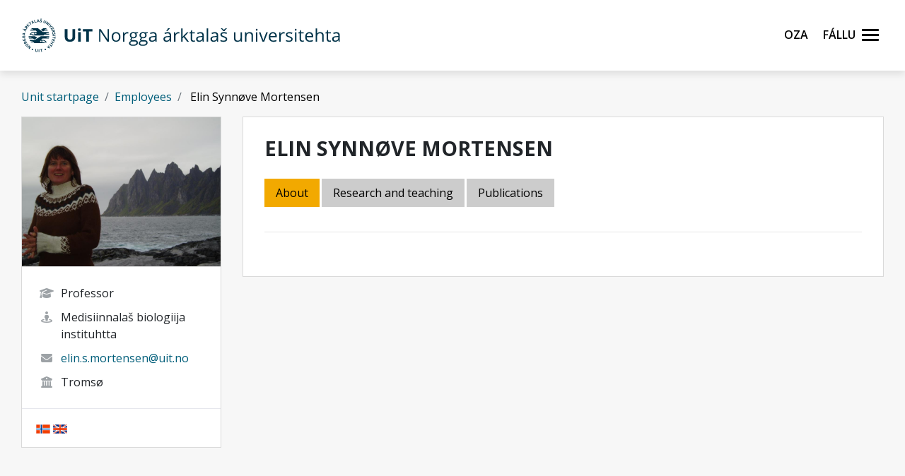

--- FILE ---
content_type: text/html;charset=utf-8
request_url: https://sa.uit.no/ansatte/person?p_document_id=41924
body_size: 20254
content:
<!doctype html>

<html lang="se" xml:lang="se">

<head>
    
    <meta name="viewport" content="width=device-width, initial-scale=1, shrink-to-fit=no">
    <link href="https://fonts.googleapis.com/css?family=Open+Sans:300,400,600,700&amp;subset=latin-ext" rel="stylesheet">    
    <script src="https://kit.fontawesome.com/82040fbc6f.js" crossorigin="anonymous"></script>
    
    <link rel="apple-touch-icon" sizes="180x180" href="/ressurs/uit/2020web/favicons/apple-touch-icon.png">
    <link rel="icon" type="image/png" sizes="32x32" href="/ressurs/uit/2020web/favicons/favicon-32x32.png">
    <link rel="icon" type="image/png" sizes="16x16" href="/ressurs/uit/2020web/favicons/favicon-16x16.png">
    <link rel="manifest" href="/ressurs/uit/2020web/favicons/site.webmanifest">
    <link rel="mask-icon" href="/ressurs/uit/2020web/favicons/safari-pinned-tab.svg" color="#000000">
    <link rel="shortcut icon" href="/ressurs/uit/2020web/favicons/favicon.ico">
    <meta name="msapplication-TileColor" content="#da532c">
    <meta name="msapplication-config" content="/ressurs/uit/2020web/favicons/browserconfig.xml">
    <meta name="theme-color" content="#ffffff">
    
    
    
    
    <!-- Section generated using ${context.commonScripts} template instructions. Links are dynamic, and will change over time. Do not copy links. -->
<link rel='stylesheet' type='text/css' href='/ressurs/iknowbase/css/iknowbase-77041176778daa9adde3c56ce3db1ba7.css' />
<script type='text/javascript' src='/ressurs/uit/webmain/js/jquery-3.1.1.min-e071abda8fe61194711cfc2ab99fe104.js'></script>
<script type='text/javascript' src='/ressurs/uit/webmain/jquery/jquery-migrate-1.4.1.js'></script>
<script type='text/javascript' src='/ressurs/iknowbase/iknowbase-full-min-b32937a5b693e95fde6034b75e1f76e1.js'></script>
<script type='text/javascript' src='/ressurs/evita/iKBDesktop/javascript/iknowbase-common-full-min-20bfae6c826c4b90c52e54f994e202bb.js'></script>
<script type='text/javascript'>iKnowBase.init({ikbLanguage:'sa',locale:'sa',locations:{ikbViewer:'https://sa.uit.no',resource:'https://sa.uit.no/ressurs'},isPage:true});</script>
<!-- Section generated using ${context.commonScripts} template instructions. Links are dynamic, and will change over time. Do not copy links. -->

    <!-- jquery -->
    <!--<script src="/ressurs/uit/2020web/jquery/jquery-3.4.1.min.js" type="text/javascript"></script>-->
    
    <!-- jquery UI -->

    <script src="/ressurs/uit/webmain/jquery/ui1.12.1/jquery-ui.min.js"></script>
    <link rel="Stylesheet" href="/ressurs/uit/webmain/jquery/ui1.12.1/jquery-ui.min.css" type="text/css" />
    
    <!-- Bootstrap -->
    <script src="/ressurs/uit/2020web/bootstrap/js/popper.min.js" type="text/javascript"></script>
    <script src="/ressurs/uit/2020web/bootstrap/js/bootstrap.min.js" type="text/javascript"></script>

    <!-- Fastclick -->
    <script src="/ressurs/uit/2020web/scripts/fastclick.js" type="text/javascript"></script>

    <!-- Lightbox -->
    <script src="/ressurs/uit/webmain/jquery/ekko-lightbox.min.js"></script>
    <link href="/ressurs/uit/webmain/css/ekko-lightbox.css" rel="stylesheet">

<script>
    $(function(){
        if (!$('figure').hasClass('noresize')) {
            $('.figright').on('click',function(){             
                $(this).toggleClass('clicked');
            });
            $('.figleft').on('click',function(){             
                $(this).toggleClass('clicked');
            });
        }
    });

$(document).ready(function(){
    $(".panel-heading").addClass("collapsed");
});
</script>


    <!-- Boostrap CSS -->
    <link href="/ressurs/uit/webmain/bootstrap4/css/bootstrap.css" rel="stylesheet">
    
    <!-- UiT CSS -->
    <link href="/2020csspage" rel="stylesheet" type="text/css" media="screen">

<style>
    .modal-dialog { max-width:1000px !important }
    
    .justering-ikon {
        font-size: 2.5vh;
        margin-left: 0.3em;
    }
</style>
    
<title>Mortensen, Elin Synnøve | UiT</title>
<meta name="title" content="Mortensen, Elin Synnøve | UiT" />
<meta name="twitter:title" content="Mortensen, Elin Synnøve | UiT" />
<meta property="og:title" content="Mortensen, Elin Synnøve | UiT" />
<meta property="og:description" content="Personkort Mortensen, Elin Synnøve" />
<meta name="description" content="Personkort Mortensen, Elin Synnøve" />
<meta property="og:image" content="https://uit.no/Content/558860/cache=1516630307000/Livet+som+student.jpg" />
<meta name="twitter:image" content="https://uit.no/Content/558860/cache=1516630307000/Livet+som+student.jpg">
<meta name="twitter:card" content="summary_large_image">

<meta name="publisher" content="helsefak" />



        
        
        
        
        
        
        
        
        
        
        
        
        
        
        
        
        
        
        
        
        
        
        
        
        
        
        
        
        
        
        
        
        
        
        
        
        
        
        
        
        
        
        
        
        
        
        
        
        
        
        
        
        
        
        
        
        
        
        
        
        
        
        
        
        
        
        
        
        
        
        
        
        
        
        
        
        
        
        
        
        
        
        
        
        
        
        
        
        
        
        
        
        
        
        
        
        
        
        
        
        
        
        
        
        
        
        
        
        
        
        
        
        
        
        
        
        
        
        
        
        
        
        
        
        
        
        
        
        
        
        
        
        
        
        
        
        
        
        
        
        
        
        
        
        
        
        
        
        
        
        
        
        
        
        
        
        
        
        
        
        
        
        
        
        
        
        
        
        
        
        
        
        
        
        
        
        
        
        
        
        
        
        
        
        
        
        
        
        
        
        
        
        
        
        
        
        
        
        
        
        
        
        
        
        
        
        
        
        
        
        
        
        
        
        
        
        
        
        
        
        
        
        
        
        
        
        
        
        
        
        
        
        
        
        
        
        
        
        
        
        
        
        
        
        
        
        
        
        
        
        
        
        
        
        
        
        
        
        
        
        
        
        
        
        
        
        
        
        
        
        
        
        
        
        
        
        
        
        
        
        
        
        
        
        
        
        
        
        
        
        
        
        
        
        
        
        
        
        
        
        
        
        
        
        
        
        
        
        
        
        
        
        
        
        
        
        
        
        
        
        
        
        
        
        
        
        
        
        
        
        
        
        
        
        
        
        
        
        
        
        
        
        
        
        
        
        
        
        
        
        
        
        
        
        
        
        
        
        
        
        
        
        
        
        
        
        
        
        
        
        
        
        
        
        
        
        
        
        
        
        
        
        
        
        
        
        
        
        
        
        
        
        
        
        
        
        
        
        
        
        
        
        
        
        
        
        
        
        
        
        
        
        
        
        
        
        
        
        
        
        
        
        
        
        
        
        
        
        
        
        
        
        
        
        
        
        
        
        
        
        
        
        
        
        
        
        
        
        
        
        
        
        
        
        
        
        
        
        
        
        
        
        
        
        
        
        
        
        
        
        
        
        
        
        
        
        
        
        
        
        
        
        
        
        
        
        
        
        
        
        
        
        
        
        
        
        
        
        
        
        
        
        
        
        
        
        
        
        
        
        
        
        
        
        
        
        
        
        
        
        
        
        
        
        
        
        
        
        
        
        
        
        
        
        
        
        
        
        
        
        
        
        
        
        
        
        
        
        
        
        
        
        
        
        
        
        
        
        
        
        
        
        
        
        
        
        
        
        
        
        
        
        
        
        
        
        
        
        
        
        
        
        
        
        
        
        
        
        
        
        
        
        
        
        
        
        
        
        
        
        
        
        
        
        
        
        
        
        
        
        
        
        
        
        
        
        
        
        
        
        
        
        
        
        
        
        
        
        
        
        
        
        
        
        
        
        
        
        
        
        
        
        
        
        
        
        
        
        
        
        
        
        
        
        
        
        
        
        
        
        
        
        
        
        
        
        
        
        
        
        
        
        
        
        
        
        
        
        
        
        
        
        
        
        
        
        
        
        
        
        
        
        
        
        
        
        
        
        
        
        
        
        
        
        
        
        
        
        
        
        
        
        
        
        
        
        
        
        
        
        
        
        
        
        
        
        
        
        
        
        
        
        
        
        
        
        
        
        
        
        
        
        
        
        
        
        
        
        
        
        
        
        
        
        
        
        
        
        
        
        
        
        
        
        
        
        
        
        
        
        
        
        
        
        
        
        
        
        
        
        
        
        
        
        
        
        
        
        
        
        
        
        
        
        
        
        
        
        
        
        
        
        
        
        
        
        
        
        
        
        
        
        
        
        
        
        
        
        
        
        
        
        
        
        
        
        
        
        
        
        
        
        
        
        
        
        
        
        
        
        
        
        
        
        
        
        
        
        
        
        
        
        
        
        
        
        
        
        
        
        
        
        
        
        
        
        
        
        
        
        
        
        
        
        
        
        
        
        
        
        
        
        
        
        
        
        
        
        
        
        
        
        
        
        
        
        
        
        
        
        
        
        
        
        
        
        
        
        
        
        
        
        
        
        
        
        
        
        
        
        
        
        
        
        
        
        
        
        
        
        
        
        
        
        
        
        
        
        
        
        
        
        
        
        
        
        
        
        
        
        
        
        
        
        
        
        
        
        
        
        
        
        
        
        
        
        
        
        
        
        
        
        
        
        
        
        
        
        
        
        
        
        
        
        
        
        
        
        
        
        
        
        
        
        
        
        
        
        
        
        
        
        
        
        
        
        
        
        
        
        
        
        
        
        
        
        
        
        
        
        
        
        
        
        
        
        
        
        
        
        
        
        
        
        
        
        
        
        
        
        
        
        
        
        
        
        
        
        
        
        
        
        
        
        
        
        
        
        
        
        
        
        
        
        
        
        
        
        
        
        
        
        
        
        
        
        
        
        
        
        
        
        
        
        
        
        
        
        
        
        
        
        
        
        
        
        
        
        
        
        
        
        
        
        
        
        
        
        
        
        
        
        
        
        
        
        
        
        
        
        
        
        
        
        
        
        
        
        
        
        
        
        
        
        
        
        
        
        
        
        
        
        
        
        
        
        
        
        
        
        
        
        
        
        
        
        
        
        
        
        
        
        
        
        
        
        
        
        
        
        
        
        
        
        
        
        
        
        
        
        
        
        
        
        
        
        
        
        
        
        
        
        
        
        
        
        
        
        
        
        
        
        
        
        
        
        
        
        
        
        
        
        
        
        
        
        
        
        
        
        
        
        
        
        
        
        
        
        
        
        
        
        
        
        
        
        
        
        
        
        
        
        
        
        
        
        
        
        
        
        
        
        
        
        
        
        
        
        
        
        
        
        
        
        
        
        
        
        
        
        
        
        
        
        
        
        
        
        
        
        
        
        
        
        
        
        
        
        
        
        
        
        
        
        
        
        
        
        
        
        
        
        
        
        
        
        
        
        
        
        
        
        
        
        
        
        
        
        
        
        
        
        
        
        
        
        
        
        
        
        
        
        
        
        
        
        
        
        
        
        
        
        
        
        
        
        
        
        
        
        
        
        
        
        
        
        
        
        
        
        
        
        
        
        
        
        
        
        
        
        
        
        
        
        
        
        
        

    

    
    
                            <meta property="og:url" content="https://sa.uit.no/ansatte/person?p_document_id=41924" />
    <meta property="fb:app_id" content="528522660633750"/>
    <meta property="og:type" content="website"/>
    
    
</head>

<body tabindex="0">
    
<div role="banner"><a id="skip" class="sr-only sr-only-focusable" href="#maincontents">Gå til hovedinnhold</a></div>
<nav class="head-main">
    <div class="navbar navbar-dark box-shadow">
        <div class="container d-flex justify-content-between">
            
                
                
                
                    <a href="https://uit.no" class="navbar-brand d-flex align-items-center">
                        <img src="/ressurs/uit/profil2019/navnetrekk/samisk_main.svg" class="logo" alt="UiTs logo med navnetrekk"><img src="/ressurs/uit/profil2019/logo/UiT_Segl_Sam_Blå_RBG.svg" class="logo-mobil" alt="UiT's logo">
                    </a>
                
                
                <div class="btn-group mr-2">
                    <div>
                        <a class="search-button ml-auto noselect" onkeydown="handleEnter()" tabindex="0">
                                <span class="sr-only sr-only-focusable">Oza</span>
                            <span id="search-icon"></span><span></span><span></span><span></span>
                        </a>
                    </div>
                    
                    <div>
                        <a class="nav-button ml-auto noselect" onkeydown="handleEnter()" tabindex="0">
                                <span class="sr-only sr-only-focusable">Fállu</span>
                            <span id="nav-icon"><span></span><span></span><span></span><span></span></span>
                        </a>
                    </div>
                </div>
                
            
            <script>
                // Sjekker når museklikk utføres og deaktiverer focus styling
                document.body.addEventListener('mousedown', function() {
                    document.body.classList.add('using-mouse');
                });
                
                // Gjenaktiverer focus styling når Tab-knapp brukes
                document.body.addEventListener('onkeydown', function(event) {
                    if (event.keyCode === 9) {
                        document.body.classList.remove('using-mouse');
                    }
                });
                
                // Aktiverer klikk for elementet som har focus når Enter-knapp brukes
                function handleEnter() {
                    if(event.keyCode==13) { 
                        document.activeElement.click();
                    }
                }
            </script>
            
            <style>
                body.using-mouse :focus {
                    /* outline: none; */
                }
            </style>
            
        </div>
        
            
            <div class="fixed-top main-menu noselect scroll focustrap">
                
                <div class="flex-center p-5">
                    <ul class="nav flex-column">
                        <li><a class="nav-link" href="https://uit.no/utdanning" tabindex="0" onclick="_sz.push(['event', 'Hovedmeny', 'Klikk på lenke', 'Studier']);">Studier</a></li>
                        <li><a class="nav-link" href="https://uit.no/forskning" tabindex="0" onclick="_sz.push(['event', 'Hovedmeny', 'Klikk på lenke', 'Forskning']);">Forskning</a></li>
                        <li><a class="nav-link" href="https://uit.no/ub" tabindex="0" onclick="_sz.push(['event', 'Hovedmeny', 'Klikk på lenke', 'Universitetsbiblioteket']);">Universitetsbiblioteket</a></li>
                        <li><a class="nav-link" href="https://uit.no/tmu" tabindex="0" onclick="_sz.push(['event', 'Hovedmeny', 'Klikk på lenke', 'Universitetsmuseet']);">Universitetsmuseet</a></li>
                        
                        <li><a class="nav-link" href="https://uit.no/tavla" tabindex="0" onclick="_sz.push(['event', 'Hovedmeny', 'Klikk på lenke', 'Arrangementer (Tavla)']);">Arrangementer (Tavla)</a></li>
                        
                        <li><a class="nav-link" href="https://uit.no/om" tabindex="0" onclick="_sz.push(['event', 'Hovedmeny', 'Klikk på lenke', 'Om UiT']);">Om UiT</a></li>
                        <li><a class="nav-link" href="https://uit.no/om/kontakt" tabindex="0" onclick="_sz.push(['event', 'Hovedmeny', 'Klikk på lenke', 'Kontakt oss']);">Kontakt oss</a></li>
                        <li><a class="nav-link" href="https://uit.no/si-ifra" tabindex="0" onclick="_sz.push(['event', 'Hovedmeny', 'Klikk på lenke', 'Si ifra!']);">Si ifra!</a></li>
                        <li><a class="nav-link" href="https://uit.no/samarbeid" tabindex="0" onclick="_sz.push(['event', 'Hovedmeny', 'Klikk på lenke', 'For arbeids- og næringsliv']);">For arbeids- og næringsliv</a></li>
                        <li><a class="nav-link" href="https://uit.no/samarbeid/internasjonalt" tabindex="0" onclick="_sz.push(['event', 'Hovedmeny', 'Klikk på lenke', 'Internasjonalt samarbeid']);">Internasjonalt samarbeid</a></li>
                        
                        <li><a class="nav-link" href="https://uit.no/media" tabindex="0" onclick="_sz.push(['event', 'Hovedmeny', 'Klikk på lenke', 'For media']);">For media</a></li>
                        
                        <li><a class="nav-link" href="https://uit.no/skole" tabindex="0" onclick="_sz.push(['event', 'Hovedmeny', 'Klikk på lenke', 'For skoler']);">For skoler</a></li>
                        <li><a class="nav-link studenter-link" onkeydown="handleEnter(event)" tabindex="0" onclick="_sz.push(['event', 'Hovedmeny', 'Klikk på lenke', 'For studenter']);">For studenter <i class="fas fa-chevron-right justering-ikon"></i></a></li>
                        <li><a class="nav-link ansatte-link" onkeydown="handleEnter(event)" tabindex="0" onclick="_sz.push(['event', 'Hovedmeny', 'Klikk på lenke', 'For ansatte']);">For ansatte <i class="fas fa-chevron-right justering-ikon"></i></a></li>
                        <span class="tittelniva-over"></span>
                        <li><a class="nav-link" href="https://en.uit.no" tabindex="0" onclick="_sz.push(['event', 'Hovedmeny', 'Klikk på lenke', 'English website']);">English website</a></li>
                    </ul>
                </div>
            </div> <!--main-menu slutt-->
        
        
        
        <div class="fixed-top search-menu noselect focustrap">
            <div class="flex-center p-5">
                <div class="sok flex-column">
                    <div class="sokinnhold">
                        <form id="globalsokform" action="/finn?" method="get" enctype="multipart/form-data">
                            <div><input type="search" value="" name="q"  placeholder="Søk" aria-label="Søk" class="sokeboks"/><div class="btn sokeknapp"><a class="globalsokeknapp" type="submit"><i class="fa fa-search globalsok"></i></a></div>
                        </form>
                    </div>
                </div>
            </div>
        </div>
        
    </div> <!--search-menu slutt-->
    
        
        <div class="fixed-top studenter-menu noselect scroll focustrap">
            
            <div class="container">
                <a class="studenter-button noselect float-right"><span id="studenter-icon"><span></span><span></span><span></span><span></span></span></a>
            </div>
            
            <div class="flex-center avstand-b-lang">
                <ul class="studenterinnhold flex-column maxheight">
                    <li><span class="nav-link tittelniva">For studenter:</span></li>
                    <li><a class="nav-link" href="https://uit.no/studenter/minside" tabindex="0" onclick="_sz.push(['event', 'Hovedmeny studenter', 'Klikk på lenke', 'Min side']);">Min side<br/><span class="mindre">(e-post, timeplan, StudentWeb)</span></a></li>
                    <li><a class="nav-link" href="https://uit.instructure.com/" tabindex="0" onclick="_sz.push(['event', 'Hovedmeny studenter', 'Klikk på lenke', 'Canvas']);">Canvas</a></li>
                    <li><a class="nav-link" href="https://uit.no/studenter/oppgaveskriving" tabindex="0" onclick="_sz.push(['event', 'Hovedmeny studenter', 'Klikk på lenke', 'Oppgaveskriving']);">Oppgaveskriving</a></li>
                    <li><a class="nav-link" href="https://uit.no/eksamen" tabindex="0" onclick="_sz.push(['event', 'Hovedmeny studenter', 'Klikk på lenke', 'Eksamen']);">Eksamen</a></li>
                    <li><a class="nav-link" href="https://uit.no/regelverk" tabindex="0" onclick="_sz.push(['event', 'Hovedmeny studenter', 'Klikk på lenke', 'Lover og forskrifter']);">Lover og forskrifter</a></li>
                    <li><a class="nav-link" href="https://uit.no/utdanning/kvalitetssystem" tabindex="0" onclick="_sz.push(['event', 'Hovedmeny studenter', 'Klikk på lenke', 'Kvalitetssystem for utdanning']);">Kvalitetssystem for utdanning</a></li>
                    <li><a class="nav-link" href="https://uit.topdesk.net" tabindex="0" onclick="_sz.push(['event', 'Hovedmeny studenter', 'Klikk på lenke', 'TopDesk']);">TOPdesk serviceportal</a></li>
                    <li><a class="nav-link" href="https://uit.no/it-brukerstotte" tabindex="0" onclick="_sz.push(['event', 'Hovedmeny studenter', 'Klikk på lenke', 'Orakelet']);">IT-brukerstøtte / Orakelet</a></li>
                    <li><a class="nav-link" href="https://spuit.no" tabindex="0" onclick="_sz.push(['event', 'Hovedmeny studenter', 'Klikk på lenke', 'Studentparlamentet']);">Studentparlamentet</a></li>
                    <li><a class="nav-link" href="https://uit.no/tilrettelegging" tabindex="0" onclick="_sz.push(['event', 'Hovedmeny studenter', 'Klikk på lenke', 'Individuell tilrettelegging']);">Individuell tilrettelegging</a></li>
                    <li><a class="nav-link" href="https://uit.no/ansatte/hms/student-hms" tabindex="0" onclick="_sz.push(['event', 'Hovedmeny studenter', 'Klikk på lenke', 'HMS / HR-portalen']);">HMS / HR-portalen</a></li>
                    <li><a class="nav-link" href="https://uit.no/tavla" tabindex="0" onclick="_sz.push(['event', 'Hovedmeny studenter', 'Klikk på lenke', 'Arrangementer (Tavla)']);">Arrangementer (Tavla)</a></li>
                    <li><a class="nav-link" href="https://uit.no/om/beredskap" tabindex="0" onclick="_sz.push(['event', 'Hovedmeny studenter', 'Klikk på lenke', 'Beredskap og sikkerhet']);">Beredskap og sikkerhet</a></li>
                </ul>
            </div>
            
        </div> <!--studenter-menu slutt-->
    
        
        <div class="fixed-top ansatte-menu noselect scroll focustrap">
            
            <div class="container">
                <a class="ansatte-button noselect float-right"><span id="ansatte-icon" onkeydown="handleEnter(event)" tabindex="0"><span></span><span></span><span></span><span></span></span></a>
            </div>
            
            <div class="flex-center avstand-b-lang">
                <ul class="ansatteinnhold flex-column maxheight">
                    <li><span class="nav-link tittelniva">For ansatte</span></li>
                    <li><a class="nav-link" href="https://uit.no/intranett" tabindex="0" onclick="_sz.push(['event', 'Hovedmeny ansatte', 'Klikk på lenke', 'Intranett']);">Intranett</a></li>
                    <li><a class="nav-link" href="https://uit.topdesk.net" tabindex="0" onclick="_sz.push(['event', 'Hovedmeny ansatte', 'Klikk på lenke', 'TopDesk']);">TOPdesk serviceportal</a></li>
                    <li><a class="nav-link" href="https://uit.no/velkommen-som-ansatt" tabindex="0" onclick="_sz.push(['event', 'Hovedmeny ansatte', 'Klikk på lenke', 'Velkommen nyansatt']);">Velkommen som ansatt</a></li>
                    <li><a class="nav-link" href="https://site.uit.no/lederintro/" tabindex="0" onclick="_sz.push(['event', 'Hovedmeny ansatte', 'Klikk på lenke', 'Velkommen som leder']);">Velkommen som leder</a></li>
                    <li><a class="nav-link" href="https://uit.no/ansatte/personalhandbok" tabindex="0" onclick="_sz.push(['event', 'Hovedmeny ansatte', 'Klikk på lenke', 'Personalhåndbok']);">Personalhåndbok</a></li>

                    <br />
                    <br />
                    
                    <li><a class="nav-link" style="pointer-events: none; cursor: default; color: inherit; text-decoration: none;"><strong>ARBEIDSSTØTTE:</strong></a></li>
                    
                    <li><a class="nav-link" href="https://uit.no/ansatte/arbeidsstotte-okonomi-innkjop" tabindex="0" onclick="_sz.push(['event', 'Hovedmeny ansatte', 'Klikk på lenke', 'Arbeidsstøtte for økonomi og innkjøp']);">Økonomi og innkjøp</a></li>
                    <li><a class="nav-link" href="https://uit.no/ansatte/arbeidsstotteutdanning" tabindex="0" onclick="_sz.push(['event', 'Hovedmeny ansatte', 'Klikk på lenke', 'Arbeidsstøtte for utdanning']);">Utdanning</a></li>
                    <li><a class="nav-link" href="https://uit.no/ansatte/personalomraadet" tabindex="0" onclick="_sz.push(['event', 'Hovedmeny ansatte', 'Klikk på lenke', 'Arbeidsstøtte for personalområdet']);">Personalområdet</a></li>
                    
                    <li><a class="nav-link" href="https://uit.no/ansatte/kommunikasjonstips" tabindex="0" onclick="_sz.push(['event', 'Hovedmeny ansatte', 'Klikk på lenke', 'Arbeidsstøtte for Kommunikasjon, grafisk og studentrekruttering']);">Kommunikasjon, grafisk og studentrekruttering</a></li>
                    
                    <li><a class="nav-link" href="https://uit.no/ansatte/rekrutteringavansatte" tabindex="0" onclick="_sz.push(['event', 'Hovedmeny ansatte', 'Klikk på lenke', 'Rekruttering av ansatte']);">Rekruttering av ansatte</a></li>
                    
                    <br />
                    <br />
                    
                    <li><a class="nav-link" href="https://uit.no/ansatte/hms" tabindex="0" onclick="_sz.push(['event', 'Hovedmeny ansatte', 'Klikk på lenke', 'HMS-håndbok']);">HMS-håndbok</a></li>
                    <li><a class="nav-link" href="https://uit.instructure.com/" tabindex="0" onclick="_sz.push(['event', 'Hovedmeny ansatte', 'Klikk på lenke', 'Canvas']);">Canvas</a></li>
                    <li><a class="nav-link" href="https://uit.no/utdanning/kvalitetssystem" tabindex="0" onclick="_sz.push(['event', 'Hovedmeny ansatte', 'Klikk på lenke', 'Kvalitetssystem for utdanning']);">Kvalitetssystem for utdanning</a></li>
                    <li><a class="nav-link" href="https://uit.no/ansatte/parkering" tabindex="0" onclick="_sz.push(['event', 'Hovedmeny ansatte', 'Klikk på lenke', 'Parkering']);">Parkering</a></li>
                    <li><a class="nav-link" href="/moteportalen" tabindex="0" onclick="_sz.push(['event', 'Hovedmeny ansatte', 'Klikk på lenke', 'Referater']);">Møter og referater</a></li>
                    
                    <li><a class="nav-link" href="https://uit.no/it-brukerstotte" tabindex="0" onclick="_sz.push(['event', 'Hovedmeny ansatte', 'Klikk på lenke', 'IT brukerstøtte (Orakelet)']);">IT brukerstøtte / Orakelet</a></li>
                    <li><a class="nav-link" href="https://intranett.uit.no/intranett/internekurs" tabindex="0" onclick="_sz.push(['event', 'Hovedmeny ansatte', 'Klikk på lenke', 'Interne kurs']);">Interne kurs</a></li>
                    <li><a class="nav-link" href="https://outlook.office365.com/" tabindex="0" onclick="_sz.push(['event', 'Hovedmeny ansatte', 'Klikk på lenke', 'E-post']);">E-post</a></li>
                    
                    
                    
                </ul>
            </div>
            
        </div> <!--ansatte-menu slutt-->
    
    
    
    
</div> 



</nav>

<style>
    
    div.beredskap {
        margin: 100px 0 -100px 0;
        padding: 60px 0 60px 0;
        background: #cb333b;
        color: #fff;
        position: relative;
    }
    
    div.beredskap h1 {
        font-size: 2rem;
        padding-bottom: 10px;
    }
    
    .beredskap-infoboks {
        background: rgba(255, 255, 255, 0.2);
        padding: 15px;
        margin: 0 15px 0 15px;
        width: 100%;
    }
    
    .beredskap a {
        text-decoration: underline;
        color: #fff;
    }
    
</style>


    <div id="maincontents" class="pb-5">






    <div class="container">
        
        <style>
    
    body {
    background-color: #F7F7F7;
}
    
     .navbar-default {
        transition: 0.6s ease;
        background: -moz-linear-gradient(top, rgba(255,255,255,1) 0%, rgba(255,255,255,0) 80%);
        /* background: -webkit-linear-gradient(top, rgba(255,255,255,1) 0%,rgba(255,255,255,0) 80%); */
        background: #fff !important;
        /*border-bottom: 1px solid #ccc !important;*/
        filter: progid:DXImageTransform.Microsoft.gradient( startColorstr='#ffffff', endColorstr='#00ffffff',GradientType=0 );
    }
    
    .nav-pills .nav-link.active, .nav-pills .show > .nav-link {
        color: #000 !important;
        text-decoration:none !important;
    }
    
    .breadcrumb {
        display: -webkit-box;
        display: -ms-flexbox;
        display: flex;
        -ms-flex-wrap: wrap;
        flex-wrap: wrap;
        padding: 0px;
        margin-bottom: 1rem;
        list-style: none;
        background-color: #f7f7f7 !important;
        border-radius: 0px !important;
        margin-top:-5px;
        
    }
    
    .box {
        border: 1px solid #dadada;
    }
    
    
     .personbilde_imgCrop  {
           border-top: 1px solid #dadada;
        border-right: 1px solid #dadada;
        border-left: 1px solid #dadada;
        }
    
    .paddingTop91 {
        
        padding-top:130px;
    }
    
    .mazemap {
        height:600px;
    }
    
    @media (max-width: 576px) {
        .userProfileInfo .image {
            position: relative;
            float: right;
        }
        
        .personbilde_imgCrop img {
            width: 75px !important;
            float: right;
        }
        
        .mazemap {
        height:500px;
    }
    }
    
   
    
</style>

<div class="paddingTop91"></div><div class="container paddingTop20">


<style>
    
    
    .slider {
        display: none;
     }
    
    
    #ikkevisForskningsGruppe {
        display: none;
     }
    

   .nav-pills .nav-link {
    border-radius: 0rem;
        margin-right:3px;
        margin-bottom:3px;
}
    
    .nav-pills .nav-link {
    color: #000;
    background-color: #ccc;
}
    
    .userProfileInfo .box .fotograf {
    padding-left: 15px;
        padding-top:5px;
        padding-bottom:5px;
    border-bottom: 1px solid #e6e7ed;
}
    
    
.userProfileInfo .image {
    position: relative
}

.userProfileInfo .image .editImage {
    position: absolute;
    bottom: -20px;
    right: 20px;
    background: #f2a900;
    color: #000;
    text-align: center;
    font-size: 18px;
    font-size: 1.1rem;
    width: 45px;
    height: 45px;
    line-height: 45px;
    -webkit-border-radius: 50%;
    -moz-border-radius: 50%;
    border-radius: 50%;
    -moz-background-clip: padding;
    -webkit-background-clip: padding-box;
    background-clip: padding-box
}

.userProfileInfo .image .editImage:hover {
    background: #007396;
            color: #fff;
}

.userProfileInfo .box {
    padding: 0
}

.userProfileInfo .box .info,
.userProfileInfo .box .name,
.userProfileInfo .box .socialIcons {
    padding: 15px 20px;
    border-bottom: 1px solid #e6e7ed
}

.userProfileInfo .box .socialIcons {
    border: 0
}

.userProfileInfo .box .info>span {
    margin: 10px 0;
    display: block;
    padding: 0 0 0 35px;
    position: relative
}

.userProfileInfo .box .info>span .fa {
    position: absolute;
    left: 5px;
    top: 4px;
    color: #9da2a6
}

.boxHeadline {
    margin: 0 0 25px 0;
    font-size: 18px;
    font-size: 1.8rem
}
    
    .boxHeadlineSmall {
    margin: 0 0 25px 0;
    font-size: 12px;
    font-size: 1.3rem
}

.boxHeadline+.boxHeadlineSub {
    margin: -18px 0 30px 0
}

.boxHeader .boxTitle {
    margin: 22px 0 20px 30px
}

.boxHeader .boxHeaderOptions {
    margin: 9px 12px 0 0
}

.boxHeader .boxHeaderOptions .btn {
    color: #9da2a6;
    padding: 0;
    width: 40px;
    height: 40px;
    line-height: 42px;
    text-align: center;
    font-size: 24px;
    font-size: 2.4rem
}

.boxHeader .boxHeaderOptions .btn:active,
.boxHeader .boxHeaderOptions .btn:focus,
.boxHeader .boxHeaderOptions .btn:hover {
    background: #f2f9ff;
    -webkit-box-shadow: none;
    -moz-box-shadow: none;
    box-shadow: none
}

.boxHeader.pageBoxHeader .boxHeaderOptions {
    margin: 20px 12px 0 0
}

.boxHeader.boxHeaderBorders {
    border-bottom: 1px solid #e6e7ed
}

.boxHeader.box {
    padding: 30px
}

.boxHeader.box .pageTitle {
    margin: 0 0 6px 0
}

.boxHeader.box .pageTitle+.breadcrumb {
    margin: 0
}

.boxTitle {
    font-size: 14px;
    font-size: 1.4rem;
    font-weight: 700;
    text-transform: uppercase;
    margin: 0 0 25px 0
}

.boxHeadlineSub {
    font-size: 14px;
    font-size: 1.4rem;
    font-weight: 400;
    font-style: italic;
    color: #919599;
    margin: 0 0 25px 0;
    line-height: 18px
}

.boxHeadlineSub a {
    color: #fe5621
}

.bgTitle {
    background: url(../../img/bg-sharpen.jpg) no-repeat;
    background-size: 100% 100%
}

.bgTitle .boxTitle {
    margin: 0;
    padding: 22px 30px;
    color: #fff
}

.box {
    background: #fff;
    padding-left: 30px;
        padding-right: 30px;
        padding-top:10px;
        padding-bottom:30px;
    margin: 0 0 24px 0
}

.box.box-without-padding {
    padding: 0
}

.box.box-without-sidepadding {
    padding: 8px 0
}

.box.box-without-sidepadding .boxTitle {
    margin-left: 30px
}

.box.box-without-bottom-padding {
    padding-bottom: 0
}

.box .tableWrap {
    margin: 0 -30px
}

.box .table-responsive {
    width: auto
}

.box .panel-group:last-of-type {
    margin-bottom: 0
}

.engtit{
        font-size:0.8em;
}

    .epost{
        word-break: break-word;
    }
    

@media (min-width: 992px) {
    .userProfileInfo .image img {
        width: 100%;
    }
}
    
    #ikkevisCristin {
        display:none;
    }
</style>


	
	<div class="row">
		
    







    
    
    
    
    <style type="text/css" scoped>
        
        .personbilde_tittelCrop {
            margin-bottom: 10px;
            margin-top: 10px;
        }
        
        .personbilde_imgCrop {
            overflow: hidden;
        }
        
        .personbilde_imgCrop img {
            width: 100%;
        }
        
        .personbilde_imgCrop small {
            font-size:65% !important;
        }
        
        div.kontakt {
            margin-bottom:5px;
        }
        
        div.kontakt i {
            font-size:1.5em;
        }
        
    </style>    
    
        <div class="container">
            
            <ol class="breadcrumb">
                
                
                <li class="breadcrumb-item"><a href="/enhet/forsiden?p_dimension_id=88110">Unit startpage</a></li>
                <li class="breadcrumb-item"><a href="/enhet/ansatte?p_dimension_id=88110">Employees</a></li>
                <li class="breadcrumb-item active" aria-current="page">
                        Elin Synn&oslash;ve Mortensen
                </li>
            </ol>
            
        </div>
    
    <div class="col-xs-12 col-md-4 col-lg-3">
			<div class="userProfileInfo">
                
				<div class="image text-center d-none d-sm-block">
                    
                        <!-- Bilde fra bildearkiv -->
                        <div class="personbilde_imgCrop">
                            
                          <img src="https://sa.uit.no/Content/528325/cache=20222601170720/transformation=kompJpgHighUtlistingLowComp/E__P1010081.jpeg" alt="Bilde av Mortensen, Elin Synn&oslash;ve" class="img-responsive"/>
                        </div>
                 
                    
					
				</div>
                
                
				<div class="box">
                    
                    
                    
                    
                    
                     

                    
                   
                    
					<div class="info">
                        
                        
                        <div class="image text-center d-block d-sm-none">
                        
                            <!-- Bilde fra bildearkiv -->
                            <div class="personbilde_imgCrop">
                                
                                <img src="https://sa.uit.no/Content/528325/cache=20222601170720/transformation=kompJpgHighUtlistingLowComp/E__P1010081.jpeg" alt="Bilde av Mortensen, Elin Synn&oslash;ve" class="img-responsive"/>
                            </div>

                    </div>
                        
                        <span>
                            <i class="fa fa-graduation-cap fa-fw"></i> 
                            
                            Professor
                            
                        </span>
                        
                        
                        
                        <span><i class="fa fa-street-view fa-fw"></i> Medisiinnala&scaron; biologiija instituhtta</span>   
                        <span class="epost"><i class="fa fa-envelope fa-fw"></i><a href="mailto:elin.s.mortensen@uit.no"> elin.s.mortensen@uit.no</a></span>
                        
                        
                                                        
                            
                            
                            
						
                           
						
                        
                                <span>
                                    <i class="fa fa-university fa-fw"></i>
                                    Troms&oslash;
                                </span>
            
            
            
                        
                            
            
           
                        <!--<span><i class="fa fa-user fa-fw"></i><a href="https://uit.no/om/enhet/ansatte/vcard?p_document_id=41924">Add vcard to your contact list (vcard)</a></span>-->
            
            
            
            
            
            
            
            
            
            
                        
            
            
                        
					</div>
					<div class="socialIcons clearfix">
                            <span><a title="To norwegian page" href="https://uit.no/ansatte/person?p_document_id=41924"><img src="/ressurs/uit/images/norskFlagg.gif" width="20" height="13" alt="Norwegian flag"></a></span>
                            <span><a title="To english page" href="https://en.uit.no/ansatte/person?p_document_id=41924"><img src="/ressurs/uit/images/engelskFlagg.gif" width="20" height="13" alt="English flag"></a></span>
                    </div>
                    
                   
                    
				</div>
			</div>
		</div>

        
        
        
		<div class="col-xs-12 col-md-8 col-lg-9">
			<div class="box">
				<h2 class="boxTitle d-none d-sm-block">
                     Elin Synn&oslash;ve Mortensen <small> </small>
                </h2>
				<!-- Tabs -->
				<ul class="nav nav-pills mb-3" id="pills-tab" aria-owns="tab-item-1 tab-item-2 tab-item-3 tab-item-cv tab-item-4 tab-item-andre tab-item-vedlegg">
                    
                   <li class="nav-item "><a class="nav-link active" href="#tab-item-1" aria-controls="tab-item-1" data-toggle="tab" aria-expanded="true" >About</a></li>
                    
                  
                    
                    
                    
                    
                      <!-- HVIS DOMENE ER SAMISK -->
                        
                             <li class="nav-item"><a class="nav-link" href="#tab-item-3" aria-controls="tab-item-3" data-toggle="tab" aria-expanded="false">Research and teaching</a></li>
                             
                        
                         <!-- SLUTT PÅ DOMENESJEKK -->
                    
                    
                    
                    
                        
                        
                    
                    
                    
                    <!--Denne trigger en funksjon i Cristin vieweren-->
                    <div id="visCristin"></div>
                    
                    <script>
                        $(document).ready(function() {
                            
                            $("#visCristin").replaceWith($("#ikkevisCristin li"));
                            
                        });
        
                    </script>
                    
                    
                     <!-- HVIS DOMENE ER SAMISK -->

                        
                         <!-- SLUTT PÅ DOMENESJEKK -->
                    
                    
                   <!--Denne trigger en funksjon i Cristin vieweren-->
                    <div id="visVedlegg"></div>
                    
                    <script>
                        $(document).ready(function() {
                            
                            $("#visVedlegg").replaceWith($("#ikkevisVedlegg li"));
                            
                        });
        
                    </script>
                    
                    
                    
                    
				</ul>

				<div class="tab-content">
                    
                  
					<!-- About -->
					<div class="tab-pane fade active show" id="tab-item-1">
                        
						<div class="userProfileContent">
                            
                            <hr />
                            
                            <div class="i">
                                
                                
                                <p><strong>
                                    
                                    </strong> </p>
                                
                            </div>

                            
                            <main>
                                                                
                                
                                
                                
                                
                                
                                
                                
                                
                                
                                
                                
                            </main>
                            
                            
                            
                            
                            
                            
						</div>
                        
					</div>

                    <!-- About -->
         
					
				
    
    
    
    
    
  
    







                <script>
                    $(document).ready(function(){
                        activaTab('tab-item-1');
                    });
                    
                    $(".mazemap").click(function(){
                        activaTab('tab-item-4');                
                    });
                    
                    function activaTab(tab){
                        $('.nav-pills a[href="#' + tab + '"]').tab('show');
                    };
                    
                    
                    
                    
                    

                   
                </script>
                
                <script>
                    $(".landline47").text(function(i, text) {
                        text = text.replace(/(\d{2})(\d{2})(\d{2})(\d{2})(\d{2})/, "$1 $2 $3 $4 $5");
                        return text;
                    });
                    
                    $(".landline").text(function(i, text) {
                        text = text.replace(/(\d{2})(\d{2})(\d{2})(\d{2})/, "$1 $2 $3 $4");
                        return text;
                    });
                    
                    $(".cell47").text(function(i, text) {
                        text = text.replace(/(\d{2})(\d{3})(\d{2})(\d{3})/, "$1 $2 $3 $4");
                        return text;
                    });
                    
                    $(".cell").text(function(i, text) {
                        text = text.replace(/(\d{3})(\d{2})(\d{3})/, "$1 $2 $3");
                        return text;
                    });
                </script>



    
    
        
        
        
        
        
            
            
            
                
            
            
            
            
        
        
        
        
        
            
            
            
                
            
            
            
            
        
        
        
        
        
            
            
            
                
            
            
            
            
        
        
        
        
        
            
            
            
                
            
            
            
            
        
        
        
        
        
            
            
            
                
            
            
            
            
        
        
        
        
        
            
            
            
                
            
            
            
            
        
        
        
        
        
            
            
            
                
            
            
            
            
        
        
        
        
        
            
            
            
                
            
            
            
            
        
        
        
        
        
            
            
            
                
            
            
            
            
        
        
        
        
        
            
            
            
                
            
            
            
            
        
        
        
        
        
            
            
            
                
            
            
            
            
        
        
        
        
        
            
            
            
                
            
            
            
            
        
        
        
        
        
            
            
            
                
            
            
            
            
        
        
        
        
        
            
            
            
                
            
            
            
            
        
        
        
        
        
            
            
            
                
            
            
            
            
        
        
        
        
        
            
            
            
                
            
            
            
            
        
        
        
        
        
            
            
            
                
            
            
            
            
        
        
        
        
        
            
            
            
                
            
            
            
            
        
        
        
        
        
            
            
            
                
            
            
            
            
        
        
        
        
        
            
            
            
                
            
            
            
            
        
        
        
        
        
            
            
            
                
            
            
            
            
        
        
        
        
        
            
            
            
                
            
            
            
            
        
        
        
        
        
            
            
            
                
            
            
            
            
        
        
        
        
        
            
            
            
                
            
            
            
            
        
        
        
        
        
            
            
            
                
            
            
            
            
        
        
        
        
        
            
            
            
                
            
            
            
            
        
        
        
        
        
            
            
            
                
            
            
            
            
        
        
        
        
        
            
            
            
                
            
            
            
            
        
        
        
        
        
            
            
            
                
            
            
            
            
        
        
        
        
        
            
            
            
                
            
            
            
            
        
        
        
        
        
            
            
            
                
            
            
            
            
        
        
        
        
        
            
            
            
                
            
            
            
            
        
        
        
        
        
            
            
            
                
            
            
            
            
        
        
        
        
        
            
            
            
                
            
            
            
            
        
        
        
        
        
            
            
            
                
            
            
            
            
        
        
        
        
        
            
            
            
                
            
            
            
            
        
        
        
        
        
            
            
            
                
            
            
            
            
        
        
        
        
        
            
            
            
                
            
            
            
            
        
        
        
        
        
            
            
            
                
            
            
            
            
        
        
        
        
        
            
            
            
                
            
            
            
            
        
        
        
        
        
            
            
            
                
            
            
            
            
        
        
        
        
        
            
            
            
                
            
            
            
            
        
        
        
        
        
            
            
            
                
            
            
            
            
        
        
        
        
        
            
            
            
                
            
            
            
            
        
        
        
        
        
            
            
            
                
            
            
            
            
        
        
        
        
        
            
            
            
                
            
            
            
            
        
        
        
        
        
            
            
            
                
            
            
            
            
        
        
        
        
        
            
            
            
                
            
            
            
            
        
        
        
        
        
            
            
            
                
            
            
            
            
        
        
        
        
        
            
            
            
                
            
            
            
            
        
        <div id="ikkevisCristin">
            <li class="nav-item" role="tab"><a class="nav-link" href="#tab-item-8" aria-controls="tab-item-8" data-toggle="tab" aria-expanded="false" id="cristin" >Publications</a></li>
        </div>
        
        <div role="tabpanel" class="tab-pane fade" id="tab-item-8">
            
            <div class="userProfileContent">
                
                <hr />
                <ul class="nav nav-pills mb-3" id="myTabCris" role="list">
                    <li class="nav-item"><a style="text-decoration:none;" class="nav-link" href="#vit" aria-controls="vit" role="listitem" data-toggle="tab" aria-expanded="false"><i class="far fa-fw fa-scroll"></i> Scientific articles and book chapters</a></li>
                    
                    <li class="nav-item"><a style="text-decoration:none;" class="nav-link" href="#others" aria-controls="others" role="listitem" data-toggle="tab" aria-expanded="false"><i class="far fa-fw fa-bullhorn"></i> Other</a></li>
                </ul>
                
                <div class="tab-content">
                    <div class="tab-pane" id="vit">
                            <li class="list-group-item">
                                
                                    <div class="conts">
                                            Endre Gabrielsen,
                                            Tom Wilsgaard,
                                            Hanne Frydenberg,
                                            Trygve Lofterød,
                                            Stig Manfred Dalen,
                                            Elin Synnøve Mortensen
                                        et al.:
                                    </div>
                                
                                Higher pre-diagnostic serum syndecan-4 levels are associated with increased breast cancer risk: a case-cohort study
                                <div class="subs">Breast Cancer Research and Treatment 22. Jul 2025 <a target="_blank" href="https://doi.org/10.1007/s10549-025-07786-4">DOI</a> / <a target="_blank" href="https://hdl.handle.net/11250/5348508">ARKIV</a></div>
                                
                            </li>
                            <li class="list-group-item">
                                
                                    <div class="conts">
                                            Anja Kristin Andreassen,
                                            Elin Synnøve Mortensen,
                                            Roy Stenbro,
                                            Øistein Sørensen,
                                            Sveinung Sørbye
                                        :
                                    </div>
                                
                                Digital Pathology with AI for Cervical Biopsies: Diagnostic Accuracy at the CIN2+ Threshold
                                <div class="subs">Cancers 27. Nov 2025 <a target="_blank" href="https://doi.org/10.3390/cancers17233808">DOI</a> / <a target="_blank" href="https://hdl.handle.net/11250/5333860">ARKIV</a></div>
                                
                            </li>
                            <li class="list-group-item">
                                
                                    <div class="conts">
                                            Lars Asphaug,
                                            Lars Andreas Akslen,
                                            Egil Støre Blix,
                                            Beate Boge,
                                            Elin Faye Borgen,
                                            Marianne B. Brekke
                                        et al.:
                                    </div>
                                
                                Cost-Effectiveness of Prosigna for Adjuvant Treatment Decisions in Early Breast Cancer: Healthcare Sector and Societal Perspectives
                                <div class="subs">Clinical Breast Cancer 15. Apr 2025 <a target="_blank" href="https://doi.org/10.1016/j.clbc.2025.04.011">DOI</a> / <a target="_blank" href="https://hdl.handle.net/11250/4537311">ARKIV</a> / <a target="_blank" href="https://www.clinical-breast-cancer.com/article/S1526-8209(25)00102-8/fulltext">FULLTEKST</a></div>
                                
                            </li>
                            <li class="list-group-item">
                                
                                    <div class="conts">
                                            Hege Oma Ohnstad,
                                            Egil Støre Blix,
                                            Lars Andreas Akslen,
                                            Bjørnar Gilje,
                                            Sunil Xavier Raj,
                                            Helle Skjerven
                                        et al.:
                                    </div>
                                
                                Impact of Prosigna test on adjuvant treatment decision in lymph node-negative early breast cancer—a prospective national multicentre study (EMIT-1)
                                <div class="subs">ESMO Open 2024 <a target="_blank" href="https://doi.org/10.1016/j.esmoop.2024.103475">DOI</a> / <a target="_blank" href="https://hdl.handle.net/10037/34850">ARKIV</a> / <a target="_blank" href="https://hdl.handle.net/11250/3150054">ARKIV</a> / <a target="_blank" href="https://hdl.handle.net/11250/3144694">ARKIV</a> / <a target="_blank" href="https://hdl.handle.net/11250/3160546">ARKIV</a> / <a target="_blank" href="https://www.esmoopen.com/article/S2059-7029(24)01244-4/fulltext">FULLTEKST</a></div>
                                
                            </li>
                            <li class="list-group-item">
                                
                                    <div class="conts">
                                            Erik Knutsen,
                                            Seyed Mohammad Lellahi,
                                            Miriam Ragle Aure,
                                            Silje Nord,
                                            Silje Fismen,
                                            Kenneth Bowitz Larsen
                                        et al.:
                                    </div>
                                
                                The expression of the long NEAT1_2 isoform is associated with human epidermal growth factor receptor 2-positive breast cancers
                                <div class="subs">Scientific Reports 2020 <a target="_blank" href="https://doi.org/10.1038/s41598-020-57759-4">DOI</a> / <a target="_blank" href="https://hdl.handle.net/11250/2657634">ARKIV</a> / <a target="_blank" href="https://hdl.handle.net/10037/18565">ARKIV</a></div>
                                
                            </li>
                            <li class="list-group-item">
                                
                                    <div class="conts">
                                            Trygve Lofterød,
                                            Hanne Frydenberg,
                                            Vidar Gordon Flote,
                                            Anne Elise Eggen,
                                            Anne McTiernan,
                                            Elin Synnøve Mortensen
                                        et al.:
                                    </div>
                                
                                Exploring the effects of lifestyle on breast cancer risk, age at diagnosis, and survival: the EBBA-Life study
                                <div class="subs">Breast Cancer Research and Treatment 2020 <a target="_blank" href="https://doi.org/10.1007/s10549-020-05679-2">DOI</a> / <a target="_blank" href="https://hdl.handle.net/11250/2736450">ARKIV</a> / <a target="_blank" href="https://hdl.handle.net/10037/21081">ARKIV</a></div>
                                
                            </li>
                            <li class="list-group-item">
                                
                                    <div class="conts">
                                            Trygve Lofterød,
                                            Elin Synnøve Mortensen,
                                            Hawa Nalwoga,
                                            Tom Wilsgaard,
                                            Hanne Frydenberg,
                                            Terje Risberg
                                        et al.:
                                    </div>
                                
                                Impact of pre-diagnostic triglycerides and HDL-cholesterol on breast cancer recurrence and survival by breast cancer subtypes
                                <div class="subs">BMC Cancer 2018 <a target="_blank" href="https://doi.org/10.1186/s12885-018-4568-2">DOI</a> / <a target="_blank" href="https://hdl.handle.net/10037/14814">ARKIV</a> / <a target="_blank" href="https://hdl.handle.net/1956/19921">ARKIV</a></div>
                                
                            </li>
                            <li class="list-group-item">
                                
                                    <div class="conts">
                                            Stine Figenschau,
                                            Erik Knutsen,
                                            Ilona Urbarova,
                                            Christopher Graham Fenton,
                                            Bryan Elston,
                                            Maria Perander
                                        et al.:
                                    </div>
                                
                                ICAM1 expression is induced by proinflammatory cytokines and associated with TLS formation in aggressive breast cancer subtypes
                                <div class="subs">Scientific Reports 2018 <a target="_blank" href="https://doi.org/10.1038/s41598-018-29604-2">DOI</a> / <a target="_blank" href="https://hdl.handle.net/10037/14009">ARKIV</a></div>
                                
                            </li>
                            <li class="list-group-item">
                                
                                    <div class="conts">
                                            Hanne Frydenberg,
                                            Inger Thune,
                                            Trygve Lofterød,
                                            Elin Synnøve Mortensen,
                                            Anne Elise Eggen,
                                            Terje Risberg
                                        et al.:
                                    </div>
                                
                                Pre-diagnostic high-sensitive C-reactive protein and breast cancer risk, recurrence, and survival
                                <div class="subs">Breast Cancer Research and Treatment 2016 <a target="_blank" href="https://doi.org/10.1007/s10549-015-3671-1">DOI</a> / <a target="_blank" href="https://hdl.handle.net/11250/4052655">ARKIV</a></div>
                                
                            </li>
                            <li class="list-group-item">
                                
                                    <div class="conts">
                                            Sveinung Wergeland Sørbye,
                                            Silje Fismen,
                                            Tore Jarl Gutteberg,
                                            Elin Synnøve Mortensen,
                                            Finn Egil Skjeldestad
                                        :
                                    </div>
                                
                                Primary cervical cancer screening with an HPV mRNA test: a prospective cohort study
                                <div class="subs">BMJ Open 11. Aug 2016 <a target="_blank" href="https://doi.org/10.1136/bmjopen-2016-011981">DOI</a> / <a target="_blank" href="https://hdl.handle.net/10037/9682">ARKIV</a> / <a target="_blank" href="http://bmjopen.bmj.com/content/6/8/e011981.long">FULLTEKST</a></div>
                                
                            </li>
                            <li class="list-group-item">
                                
                                    <div class="conts">
                                            Stine Linn Figenschau,
                                            Silje Fismen,
                                            Kristin Andreassen Fenton,
                                            Christopher Graham Fenton,
                                            Elin Synnøve Mortensen
                                        :
                                    </div>
                                
                                Tertiary lymphoid structures are associated with higher tumor grade in primary operable breast cancer patients
                                <div class="subs">BMC Cancer 2015 <a target="_blank" href="https://doi.org/10.1186/s12885-015-1116-1">DOI</a> / <a target="_blank" href="https://hdl.handle.net/10037/8755">ARKIV</a></div>
                                
                            </li>
                            <li class="list-group-item">
                                
                                    <div class="conts">
                                            Sveinung Wergeland Sørbye,
                                            Silje Fismen,
                                            Tore Jarl Gutteberg,
                                            Elin Synnøve Mortensen,
                                            Finn Egil Skjeldestad
                                        :
                                    </div>
                                
                                HPV mRNA is more specific than HPV DNA in triage of women with minor cervical lesions
                                <div class="subs">PLOS ONE 18. Nov 2014 <a target="_blank" href="https://doi.org/10.1371/journal.pone.0112934">DOI</a> / <a target="_blank" href="https://hdl.handle.net/10037/6872">ARKIV</a> / <a target="_blank" href="http://www.plosone.org/article/info%3Adoi%2F10.1371%2Fjournal.pone.0112934">FULLTEKST</a></div>
                                
                            </li>
                            <li class="list-group-item">
                                
                                    <div class="conts">
                                            Silje Fismen,
                                            Dhivya Thiyagarajan,
                                            Natalya Seredkina,
                                            Henrik Nielsen,
                                            Søren Jacobsen,
                                            Thomas Elung-Jensen
                                        et al.:
                                    </div>
                                
                                Impact of the Tumor Necrosis Factor Receptor-Associated Protein 1 (Trap1) on Renal DNaseI Shutdown and on Progression of Murine and Human Lupus Nephritis
                                <div class="subs">American Journal of Pathology 2013 <a target="_blank" href="https://doi.org/10.1016/j.ajpath.2012.11.013">DOI</a> / <a target="_blank" href="https://hdl.handle.net/11250/4945295">ARKIV</a></div>
                                
                            </li>
                            <li class="list-group-item">
                                
                                    <div class="conts">
                                            Sveinung Wergeland Sørbye,
                                            Silje Fismen,
                                            Tore Jarl Gutteberg,
                                            Elin Synnøve Mortensen,
                                            Finn Egil Skjeldestad
                                        :
                                    </div>
                                
                                HPV mRNA testing in triage of women with ASC-US cytology may reduce the time for CIN2+ diagnosis compared with repeat cytology
                                <div class="subs">Current pharmaceutical design 2013 <a target="_blank" href="https://doi.org/10.2174/138161213804805487">DOI</a> / <a target="_blank" href="https://hdl.handle.net/10037/5132">ARKIV</a></div>
                                
                            </li>
                            <li class="list-group-item">
                                
                                    <div class="conts">
                                            Natalya Seredkina,
                                            Johan van der Vlag,
                                            Jo Berden,
                                            Elin Synnøve Mortensen,
                                            Ole Petter Rekvig
                                        :
                                    </div>
                                
                                Lupus Nephritis: Enigmas, Conflicting Models and an Emerging Concept
                                <div class="subs">Molecular medicine (Cambridge, Mass. Print) 2013 <a target="_blank" href="https://doi.org/10.2119/molmed.2013.00010">DOI</a> / <a target="_blank" href="https://hdl.handle.net/10037/6325">ARKIV</a></div>
                                
                            </li>
                            <li class="list-group-item">
                                
                                    <div class="conts">
                                            Ole Petter Rekvig,
                                            Chaim Putterman,
                                            Cinzia Casu,
                                            Hua-Xin Gao,
                                            Anna Ghirardello,
                                            Elin Synnøve Mortensen
                                        et al.:
                                    </div>
                                
                                Autoantibodies in lupus: Culprits or passive bystanders?
                                <div class="subs">Autoimmunity Reviews 2012 <a target="_blank" href="https://doi.org/10.1016/j.autrev.2011.10.021">DOI</a> / <a target="_blank" href="https://hdl.handle.net/11250/5011185">ARKIV</a></div>
                                
                            </li>
                            <li class="list-group-item">
                                
                                    <div class="conts">
                                            Dhivya Thiyagarajan,
                                            Silje Fismen,
                                            Natalya Seredkina,
                                            Søren Jacobsen,
                                            Thomas Elung-Jensen,
                                            Anne-Lise Kamper
                                        et al.:
                                    </div>
                                
                                Silencing of Renal DNaseI in Murine Lupus Nephritis Imposes Exposure of Large Chromatin Fragments and Activation of Toll Like Receptors and the Clec4e
                                <div class="subs">PLOS ONE 2012 <a target="_blank" href="https://doi.org/10.1371/journal.pone.0034080">DOI</a> / <a target="_blank" href="https://hdl.handle.net/10037/5017">ARKIV</a></div>
                                
                            </li>
                            <li class="list-group-item">
                                
                                    <div class="conts">
                                            Ole Petter Rekvig,
                                            Elin Synnøve Mortensen
                                        :
                                    </div>
                                
                                Immunity and autoimmunity to dsDNA and chromatin - the role of immunogenic DNA-binding proteins and nuclease deficiencies
                                <div class="subs">Autoimmunity 2012 <a target="_blank" href="https://doi.org/10.3109/08916934.2012.719954">DOI</a> / <a target="_blank" href="https://hdl.handle.net/11250/3860492">ARKIV</a></div>
                                
                            </li>
                            <li class="list-group-item">
                                
                                    <div class="conts">
                                            Annica Hedberg,
                                            Elin Mortensen,
                                            Ole Petter Rekvig
                                        :
                                    </div>
                                
                                Chromatin as a target antigen in human and murine lupus nephritis
                                <div class="subs">Arthritis Research & Therapy 2011 <a target="_blank" href="https://doi.org/10.1186/ar3281">DOI</a> / <a target="_blank" href="https://hdl.handle.net/11250/4334787">ARKIV</a></div>
                                
                            </li>
                            <li class="list-group-item">
                                
                                    <div class="conts">
                                            Sveinung Wergeland Sørbye,
                                            Marc Arbyn,
                                            Silje Fismen,
                                            Tore Jarl Gutteberg,
                                            Elin Synnøve Mortensen
                                        :
                                    </div>
                                
                                HPV E6/E7 mRNA Testing Is More Specific than Cytology in Post-Colposcopy Follow-Up of Women with Negative Cervical Biopsy
                                <div class="subs">PLOS ONE 2011 <a target="_blank" href="https://doi.org/10.1371/journal.pone.0026022">DOI</a> / <a target="_blank" href="https://hdl.handle.net/10037/3926">ARKIV</a></div>
                                
                            </li>
                            <li class="list-group-item">
                                
                                    <div class="conts">
                                            Annica Hedberg,
                                            Silje Fismen,
                                            Kristin Andreassen Fenton,
                                            Christopher Graham Fenton,
                                            Bjarne Østerud,
                                            Elin Mortensen
                                        et al.:
                                    </div>
                                
                                Heparin Exerts a Dual Effect on Murine Lupus Nephritis by Enhancing Enzymatic Chromatin Degradation and Preventing Chromatin Binding in Glomerular Membranes
                                <div class="subs">Arthritis and Rheumatism 2011 <a target="_blank" href="https://doi.org/10.1002/art.30211">DOI</a> / <a target="_blank" href="https://hdl.handle.net/11250/4573351">ARKIV</a></div>
                                
                            </li>
                            <li class="list-group-item">
                                
                                    <div class="conts">
                                            Sveinung Wergeland Sørbye,
                                            Marc Arbyn,
                                            Silje Fismen,
                                            Tore Jarl Gutteberg,
                                            Elin Mortensen
                                        :
                                    </div>
                                
                                Triage of Women with Low-Grade Cervical Lesions - HPV mRNA Testing versus Repeat Cytology
                                <div class="subs">PLOS ONE 2011 <a target="_blank" href="https://doi.org/10.1371/journal.pone.0024083">DOI</a> / <a target="_blank" href="https://hdl.handle.net/10037/3927">ARKIV</a></div>
                                
                            </li>
                            <li class="list-group-item">
                                
                                    <div class="conts">
                                            Silje Fismen,
                                            Elin Mortensen,
                                            Ole Petter Rekvig
                                        :
                                    </div>
                                
                                Nuclease deficiencies promote end-stage lupus nephritis but not nephritogenic autoimmunity in (NZBxNZW) F1 mice
                                <div class="subs">Immunology and Cell Biology 2011 <a target="_blank" href="https://doi.org/10.1038/icb.2010.75">DOI</a> / <a target="_blank" href="https://hdl.handle.net/11250/4881278">ARKIV</a></div>
                                
                            </li>
                            <li class="list-group-item">
                                
                                    <div class="conts">
                                            Silje Fismen,
                                            Elin Mortensen,
                                            Ole Petter Rekvig
                                        :
                                    </div>
                                
                                Nuclease deficiencies promote end-stage lupus nephritis but not nephritogenic autoimmunity in (NZB x NZW) F1 mice
                                <div class="subs">Immunology and Cell Biology 2010 <a target="_blank" href="https://doi.org/10.1038/icb.2010.75">DOI</a> / <a target="_blank" href="https://hdl.handle.net/11250/4364620">ARKIV</a></div>
                                
                            </li>
                            <li class="list-group-item">
                                
                                    <div class="conts">
                                            Sveinung Wergeland Sørbye,
                                            Silje Fismen,
                                            Tore Jarl Gutteberg,
                                            Elin Mortensen
                                        :
                                    </div>
                                
                                HPV mRNA test in women with minor cervical lesions: Experience of the University Hospital of North Norway
                                <div class="subs">Journal of Virological Methods 2010 <a target="_blank" href="https://doi.org/10.1016/j.jviromet.2010.07.011">DOI</a> / <a target="_blank" href="https://hdl.handle.net/10037/4098">ARKIV</a></div>
                                
                            </li>
                            <li class="list-group-item">
                                
                                    <div class="conts">
                                            Kim Erlend Mortensen,
                                            LN Conley,
                                            Ingvild Nygård,
                                            Peter Sørensen,
                                            Elin Mortensen,
                                            C Bendixen
                                        et al.:
                                    </div>
                                
                                Increased sinusoidal flow is not the primary stimulus to liver regeneration
                                <div class="subs">Comparative Hepatology 2010 <a target="_blank" href="https://doi.org/10.1186/1476-5926-9-2">DOI</a> / <a target="_blank" href="https://hdl.handle.net/10037/3037">ARKIV</a> / <a target="_blank" href="https://hdl.handle.net/10037/2895">ARKIV</a></div>
                                
                            </li>
                            <li class="list-group-item">
                                
                                    <div class="conts">
                                            Sveinung Wergeland Sørbye,
                                            Silje Fismen,
                                            Tore Jarl Gutteberg,
                                            Elin Mortensen
                                        :
                                    </div>
                                
                                Triage of Women with Minor Cervical Lesions: Data Suggesting a "Test and Treat" Approach for HPV E6/E7 mRNA Testing
                                <div class="subs">PLOS ONE 2010 <a target="_blank" href="https://doi.org/10.1371/journal.pone.0012724">DOI</a> / <a target="_blank" href="https://hdl.handle.net/10037/3117">ARKIV</a></div>
                                
                            </li>
                            <li class="list-group-item">
                                
                                    <div class="conts">
                                            Annica Hedberg,
                                            Silje Fismen,
                                            Kristin Andreassen Fenton,
                                            Elin Mortensen,
                                            Ole Petter Rekvig
                                        :
                                    </div>
                                
                                Deposition of chromatin-IgG complexes in skin of nephritic MRL-lpr/lpr mice is associated with increased local matrix metalloprotease activities
                                <div class="subs">Experimental Dermatology 2010 <a target="_blank" href="https://doi.org/10.1111/j.1600-0625.2010.01064.x">DOI</a> / <a target="_blank" href="https://hdl.handle.net/11250/3780415">ARKIV</a></div>
                                
                            </li>
                            <li class="list-group-item">
                                
                                    <div class="conts">
                                            Kristin Andreassen Fenton,
                                            Silje Fismen,
                                            Annica Hedberg,
                                            Natalya Seredkina,
                                            Christopher Graham Fenton,
                                            Elin Mortensen
                                        et al.:
                                    </div>
                                
                                Anti-dsDNA Antibodies Promote Initiation, and Acquired Loss of Renal Dnase1 Promotes Progression of Lupus Nephritis in Autoimmune (NZBxNZW)F1 mice
                                <div class="subs">PLOS ONE 2009 <a target="_blank" href="https://doi.org/10.1371/journal.pone.0008474">DOI</a> / <a target="_blank" href="https://hdl.handle.net/10037/3345">ARKIV</a></div>
                                
                            </li>
                            <li class="list-group-item">
                                
                                    <div class="conts">
                                            Elin Mortensen,
                                            Ole Petter Rekvik
                                        :
                                    </div>
                                
                                Nephritogenic Potential of Anti-DNA Antibodies against Necrotic Nucleosomes
                                <div class="subs">Journal of the American Society of Nephrology 2009 <a target="_blank" href="https://doi.org/10.1681/ASN.2008010112">DOI</a> / <a target="_blank" href="https://hdl.handle.net/11250/4218142">ARKIV</a></div>
                                
                            </li>
                            <li class="list-group-item">
                                
                                    <div class="conts">
                                            Silje Fismen,
                                            Annica Hedberg,
                                            Kristin Andreassen Fenton,
                                            S Jacobsen,
                                            E Krarup,
                                            AL Kamper
                                        et al.:
                                    </div>
                                
                                Circulating chromatin-anti-chromatin antibody complexes bind with high affinity to dermo-epidermal structures in murine and human lupus nephritis
                                <div class="subs">Lupus 2009 <a target="_blank" href="https://doi.org/10.1177/0961203308100512">DOI</a> / <a target="_blank" href="https://hdl.handle.net/11250/4555365">ARKIV</a></div>
                                
                            </li>
                            <li class="list-group-item">
                                
                                    <div class="conts">
                                            Elin Synnøve Mortensen,
                                            Michael Shelley Kearney
                                        :
                                    </div>
                                
                                Meconium Aspiration in the Midtrimester Fetus: An Autopsy Study
                                <div class="subs">Pediatric and Developmental Pathology 2009 <a target="_blank" href="https://doi.org/10.2350/08-05-0464.1">DOI</a> / <a target="_blank" href="https://hdl.handle.net/11250/5213360">ARKIV</a></div>
                                
                            </li>
                            <li class="list-group-item">
                                
                                    <div class="conts">
                                            signy Bendiksen,
                                            Elin Mortensen,
                                            randi Olsen,
                                            Kristin Andreassen Fenton,
                                            manar Kalaaji,
                                            Leif Jørgensen
                                        et al.:
                                    </div>
                                
                                Glomerular expression of large polyomavirus T antigen in binary tet-off regulated transgenic mice induces apoptosis, release of chromatin and initiates a lupus-like nephritis
                                <div class="subs">Molecular Immunology 2008 <a target="_blank" href="https://doi.org/10.1016/j.molimm.2007.07.010">DOI</a> / <a target="_blank" href="https://hdl.handle.net/11250/3864288">ARKIV</a></div>
                                
                            </li>
                            <li class="list-group-item">
                                
                                    <div class="conts">
                                            Elin Mortensen,
                                            TO Rognum,
                                            Bjørn Straume,
                                            Leif Jørgensen
                                        :
                                    </div>
                                
                                Frequency of acute asymptomatic myocardial infarction and an estimate of infarct age in cases of abrupt sudden death observed in a forensic autopsy material
                                <div class="subs">Journal of Cellular and Molecular Medicine 2008 <a target="_blank" href="https://doi.org/10.1111/j.1582-4934.2008.00247.x">DOI</a> / <a target="_blank" href="https://hdl.handle.net/11250/4462080">ARKIV</a></div>
                                
                            </li>
                            <li class="list-group-item">
                                
                                    <div class="conts">
                                            Elin Mortensen,
                                            Kristin Andreassen Fenton,
                                            Ole Petter Rekvik
                                        :
                                    </div>
                                
                                Lupus nephritis - The central role of nucleosomes revealed
                                <div class="subs">American Journal of Pathology 2008 <a target="_blank" href="https://doi.org/10.2353/ajpath.2008.070563">DOI</a> / <a target="_blank" href="https://hdl.handle.net/11250/4356396">ARKIV</a></div>
                                
                            </li>
                            <li class="list-group-item">
                                
                                    <div class="conts">
                                            Elin Mortensen,
                                            Torleiv O Rognurn,
                                            Torleiv Ole Rognum,
                                            Bjørn Straume,
                                            Leif Jørgensen,
                                            L Jorgensen
                                        :
                                    </div>
                                
                                Evidence at autopsy of spasm in the distal right coronary artery in persons with coronary heart disease dying suddenly
                                <div class="subs">Cardiovascular pathology 2007 <a target="_blank" href="https://doi.org/10.1016/j.carpath.2007.05.006">DOI</a> / <a target="_blank" href="https://hdl.handle.net/11250/4447115">ARKIV</a></div>
                                
                            </li>
                            <li class="list-group-item">
                                
                                    <div class="conts">
                                            Silje Fismen,
                                            Ole Petter Rekvik,
                                            Elin Mortensen
                                        :
                                    </div>
                                
                                Pathogenesis of SLE dermatitis - a reflection of the process in SLE nephritis?
                                <div class="subs">Current Rheumatology Reviews 2007 <a target="_blank" href="https://hdl.handle.net/11250/4543422">ARKIV</a></div>
                                
                            </li>
                    </div>
                    
                    <div class="tab-pane" id="books">
                    </div>
                    
                    <div class="tab-pane" id="others">
                            <li class="list-group-item">
                                
                                    <div class="conts">
                                            Saikat Das Sajib,
                                            Åse Florholmen-Kjær,
                                            Vegard Brun,
                                            Elin Synnøve Mortensen,
                                            Aud-Malin Karlsson Hovd,
                                            Xavier Tekpli
                                        et al.:
                                    </div>
                                
                                Epithelial-to-mesenchymal transition (EMT) is a major contributor to intratumor heterogeneity in lymph node metastasis in breast cancer
                                <div class="subs"> 2023 <a target="_blank" href="https://hdl.handle.net/11250/3897476">ARKIV</a></div>
                                
                            </li>
                            <li class="list-group-item">
                                
                                    <div class="conts">
                                            Kristin Andreassen Fenton,
                                            Stine Figenschau,
                                            Elin Synnøve Mortensen
                                        :
                                    </div>
                                
                                ICAM1 er uttrykt i trippel negative brystkreftceller og vev
                                <div class="subs">BestPractice nordic 2018 <a target="_blank" href="https://hdl.handle.net/11250/4076080">ARKIV</a></div>
                                
                            </li>
                            <li class="list-group-item">
                                
                                    <div class="conts">
                                            Sveinung Wergeland Sørbye,
                                            Silje Fismen,
                                            Tore Jarl Gutteberg,
                                            Elin Mortensen,
                                            Finn Egil Skjeldestad
                                        :
                                    </div>
                                
                                HPV mRNA testing is more specific than HPV DNA testing in triage of women with minor cervial lesions
                                <div class="subs"> 2013 <a target="_blank" href="https://hdl.handle.net/10037/5774">ARKIV</a> / <a target="_blank" href="http://www.eurogin.com/2013/">SAMMENDRAG</a> / <a target="_blank" href="http://www.eurogin.com/2013/">OMTALE</a></div>
                                
                            </li>
                            <li class="list-group-item">
                                
                                    <div class="conts">
                                            Sveinung Wergeland Sørbye,
                                            Silje Fismen,
                                            Elin Synnøve Mortensen,
                                            Tore Jarl Gutteberg,
                                            Finn Egil Skjeldestad
                                        :
                                    </div>
                                
                                Post-colposcopy follow-up of women with negative cervical biopsy - a prospecitve study
                                <div class="subs"> 2012 <a target="_blank" href="https://hdl.handle.net/11250/4941254">ARKIV</a></div>
                                
                            </li>
                            <li class="list-group-item">
                                
                                    <div class="conts">
                                            Sveinung Wergeland Sørbye,
                                            Silje Fismen,
                                            Elin Synnøve Mortensen,
                                            Tore Jarl Gutteberg,
                                            Finn Egil Skjeldestad
                                        :
                                    </div>
                                
                                HPV mRNA and cytology cotesting in primary cervical caner screening by age
                                <div class="subs"> 2012 <a target="_blank" href="https://hdl.handle.net/11250/3282462">ARKIV</a></div>
                                
                            </li>
                            <li class="list-group-item">
                                
                                    <div class="conts">
                                            Sveinung Wergeland Sørbye,
                                            Silje Fismen,
                                            Elin Synnøve Mortensen,
                                            Tore Jarl Gutteberg
                                        :
                                    </div>
                                
                                HPV-test i forebygging av livmorhalskreft
                                <div class="subs">Tidsskrift for Den norske legeforening (Tidsskriftet) 21. Feb 2012 <a target="_blank" href="https://doi.org/10.4045/tidsskr.11.0976">DOI</a> / <a target="_blank" href="https://hdl.handle.net/11250/3545244">ARKIV</a> / <a target="_blank" href="http://tidsskriftet.no/article/2215886">FULLTEKST</a></div>
                                
                            </li>
                            <li class="list-group-item">
                                
                                    <div class="conts">
                                            Elin Mortensen
                                        :
                                    </div>
                                
                                LUPUS NEPHRITIS, AN ACQUIRED ERROR OF CHROMATIN METABOLISM IN AUTOIMMUNE (NZBXNZW)F1 MICE
                                <div class="subs">Clinical and Experimental Rheumatology 2011 <a target="_blank" href="https://hdl.handle.net/11250/3825019">ARKIV</a></div>
                                
                            </li>
                            <li class="list-group-item">
                                
                                    <div class="conts">
                                            Sveinung Wergeland Sørbye,
                                            Silje Fismen,
                                            Tore Jarl Gutteberg,
                                            Elin Synnøve Mortensen,
                                            Finn Egil Skjeldestad
                                        :
                                    </div>
                                
                                HPV mRNA testing - longterm follow-up
                                <div class="subs"> 2011 <a target="_blank" href="https://hdl.handle.net/11250/3700487">ARKIV</a></div>
                                
                            </li>
                            <li class="list-group-item">
                                
                                    <div class="conts">
                                            Sveinung Wergeland Sørbye,
                                            Silje Fismen,
                                            Tore Jarl Gutteberg,
                                            Elin Synnøve Mortensen,
                                            Finn Egil Skjeldestad
                                        :
                                    </div>
                                
                                HPV mRNA test in primry screening of women 20-34 years
                                <div class="subs"> 2011 <a target="_blank" href="https://hdl.handle.net/10037/4215">ARKIV</a></div>
                                
                            </li>
                            <li class="list-group-item">
                                
                                    <div class="conts">
                                            Sveinung Wergeland Sørbye,
                                            Silje Fismen,
                                            Tore Jarl Gutteberg,
                                            Elin Synnøve Mortensen
                                        :
                                    </div>
                                
                                HPV-testing og livmorhalskreft
                                <div class="subs">Tidsskrift for Den norske legeforening (Tidsskriftet) 18. Feb 2011 <a target="_blank" href="https://doi.org/10.4045/tidsskr.10.1426">DOI</a> / <a target="_blank" href="https://hdl.handle.net/11250/3495066">ARKIV</a> / <a target="_blank" href="http://tidsskriftet.no/article/2075692">FULLTEKST</a></div>
                                
                            </li>
                            <li class="list-group-item">
                                
                                    <div class="conts">
                                            Elin Synnøve Mortensen,
                                            Silje Fismen
                                        :
                                    </div>
                                
                                Forsvarlig bruk av HPV-test
                                <div class="subs">Dagens medisin 26. Feb 2011 <a target="_blank" href="https://hdl.handle.net/11250/5076843">ARKIV</a> / <a target="_blank" href="http://www.dagensmedisin.no/debatt/forsvarlig-bruk-av-hpv-test/">FULLTEKST</a></div>
                                
                            </li>
                            <li class="list-group-item">
                                
                                    <div class="conts">
                                            Sveinung Wergeland Sørbye,
                                            Silje Fismen,
                                            Tore Jarl Gutteberg,
                                            Elin Synnøve Mortensen
                                        :
                                    </div>
                                
                                Redegjør for HPV-resultater
                                <div class="subs">Dagens medisin 25. Jan 2011 <a target="_blank" href="https://hdl.handle.net/10037/4167">ARKIV</a> / <a target="_blank" href="http://www.dagensmedisin.no/debatt/redegjor-for-hpv-resultater/">FULLTEKST</a></div>
                                
                            </li>
                            <li class="list-group-item">
                                
                                    <div class="conts">
                                            Elin Mortensen,
                                            TO Rognum,
                                            Bjørn Straume,
                                            Leif Jørgensen
                                        :
                                    </div>
                                
                                Frequency and Time of Onset of Acute Myocardial Infarction in Sudden unexpected Deaths in a Forensic Autopsy Material
                                <div class="subs"> 2007 <a target="_blank" href="https://hdl.handle.net/11250/4772703">ARKIV</a></div>
                                
                            </li>
                    </div>
                </div>
                
            </div>
            
                <span class="pager">
                    <br /><a title="See all publications in Cristin" href="https://app.cristin.no/persons/show.jsf?id=59067" target="_blank">The 50 latest publications is shown on this page. See all publications in Cristin here &rarr;</a>
                </span>
            
        </div> 
        
    
    <!-- Cristin -->
    
    <script>
        $(function () {
            $('#myTabCris a:first').tab('show')  
        })      
    </script>
    
    <style>
        .conts { font-size:0.85em; font-weight:600 }
        .subs { font-size:0.85em; font-style:italic;margin-top:7px }
    </style><style>
    
    .personkortSeksjon {
        border-bottom:silver 1px solid;
        margin-bottom:30px;
        padding-bottom:20px;
    }
    
    .personkortSeksjon h3 {
        color:#CB333B;
    }
    
</style>



 
<!-- Andre publikasjoner -->
					<div role="tabpanel" class="tab-pane fade" id="tab-item-andre">
                        
						

        
       <div class="userProfileContent">
        
                            <hr />
        
    
            
             <!-- HVIS DOMENE ER SAMISK -->
                
                
                 <!-- SLUTT PÅ DOMENESJEKK -->
            
            
        </div>
        
    

                        </div>
      




<!-- Cristin -->
<div class="tab-pane fade" id="tab-item-3">
    
    <main>
    
        
        <div class="userProfileContent">
            
            <hr />
            
            
             <!-- HVIS DOMENE ER SAMISK -->
                
                
                
                
                
                
                 <!-- SLUTT PÅ DOMENESJEKK -->
            
            
            <div class="list-group paddingTop20 paddingBottom20">
                
                
                
                
            </div>
            
            
            
        </div>
        
    
    </main>

    
    <div id="ikkevisForskningsGruppe">
        
            <li class="nav-item"><a class="nav-link" href="#tab-item-3" aria-controls="tab-item-3" role="tab" data-toggle="tab" aria-expanded="false">Research and teaching</a></li>
        
    </div>
   
    <br />
    
    <div class="i">
        <h3 class="boxHeadline">Member of research group</h3>
        
        <div class="list-group">
                <a href="https://sa.uit.no/go/target/792364/?p_document_id=41924"  class="list-group-item list-group-item-action">RNA and molecular pathology research group (RAMP) 
                    
                        &nbsp;&nbsp;<img src="/ressurs/uit/images/norskFlagg.gif" width="17" alt="Norsk innhold"></a>
        </div>
        
    </div>
    





    
    
    <br />
    <div class="i">
        <h3 class="boxHeadline">Member of project</h3>
        
        <div class="list-group">
                <a href="https://sa.uit.no/go/target/792472/?p_document_id=41924"  class="list-group-item list-group-item-action">Breast cancer-associated long non-coding RNA NEAT1 and paraspeckles in cellular stress responses 
                </a>
        </div>
        
    </div>
    





</div>

 <!-- CV -->
<div class="tab-pane fade" id="tab-item-cv">
    
    
   
        
        
             <div class="userProfileContent">
        <hr />

             <!-- HVIS DOMENE ER SAMISK -->
                
                
                
                
                
                
                
                 <!-- SLUTT PÅ DOMENESJEKK -->
            
            
            
            
            
            
            </div>
        
    
</div>



<!-- Mazemap -->
<div class="tab-pane fade" id="tab-item-4">
    
            
        <div class="userProfileContent">
            
            <hr />
            
            
            
        </div>
        
        
    
</div>







</div>
                
                
                
			</div>
		</div>
	</div>
    




</div>
    </div>
    

<div class="container">
    <div class="col-lg-12">
    <div class="row">
        
       
        
        
        
        
        
        
        
        
     
        
        
        
                
        
       
        
        
        
        
        </div>  
    </div>
</div>














<!-- Test for rike medier -->






</div>
    
    

<footer>
   
    
    <div class="container">
        <div class="row">
            
                
                <div class="col-md-4 less-margins">
                    <ul class="avstand footerlinks">
                        <li><a href="/om/beredskap" onclick="_sz.push(['event', 'Footer', 'Åpne', 'Varsling av ulykker']);"><span>Akutt hjelp</span></a></li>
                        <li><a href="/si-ifra" onclick="_sz.push(['event', 'Footer', 'Åpne', 'Si ifra']);"><span>Si ifra!</span></a></li>
                        <li><a href="/driftsmeldinger" onclick="_sz.push(['event', 'Footer', 'Åpne', 'Driftsmeldinger']);"><span>Driftsmeldinger</span></a></li>
                        <li><a title="Side om personvern ved UiT" href="/om/personvernpolicy" onclick="_sz.push(['event', 'Footer', 'Åpne', 'Personvern']);"><span>Personvern ved UiT</span></a></li>
                        <li><a href="/om/informasjonssikkerhet" onclick="_sz.push(['event', 'Footer', 'Åpne', 'Informasjonssikkerhet']);"><span>Sikkerhet, beredskap og personvern</span></a></li>
                        <li><a href="/informasjonskapsler" onclick="_sz.push(['event', 'Footer', 'Åpne', 'Informasjonskapsler']);"><span>Informasjonskapsler</span></a></li>
                        <li><a href="https://uustatus.no/nb/erklaringer/publisert/183ef9e0-e182-4ffe-a545-69ec475b80ac" onclick="_sz.push(['event', 'Footer', 'Åpne', 'Tilgjengelighetserklæring']);"><span>Tilgjengelighetserklæring</span></a></li>
                    </ul>
                </div>
                <div class="col-md-4 less-margins">
                    <ul class="avstand footerlinks">
                        <li><a href="/om/kontakt" onclick="_sz.push(['event', 'Footer', 'Åpne', 'Kontakt UiT']);"><span>Kontakt UiT</span></a></li>
                        <li><a href="/media" onclick="_sz.push(['event', 'Footer', 'Åpne', 'For media']);"><span>For media</span></a></li>
                        <li><a href="/skole" onclick="_sz.push(['event', 'Footer', 'Åpne', 'For skoler']);"><span>For skoler</span></a></li>
                        <li><a href="/om/jobbeveduit" onclick="_sz.push(['event', 'Footer', 'Åpne', 'Ledige stillinger']);"><span>Ledige stillinger</span></a></li>
                        <li><a href="https://en.uit.no" onclick="_sz.push(['event', 'Footer', 'Åpne', 'English website']);"><span>English website</span></a></li>
                        
                            <li><a href="https://sa.uit.no/securerefresh?p_url=https://sa.uit.no:443/ansatte/person?p_document_id=41924"><span>Logg inn</span></a></li>
                    </ul>
                </div>
                <div class="col-lg-4 less-margins">
                    <div class="avstand avstand-b">
                        <ul class="social-network social-circle">
                            <li><a href="https://www.facebook.com/UiTNorgesarktiske" class="icoFacebook" title="UiT Facebook" onclick="_sz.push(['event', 'Footer', 'Klikk på sosiale medier-ikoner', 'Facebook']);"><i alt="UiT Facebook icon" class="fab fa-facebook-f"></i></a></li>
                            <li><a href="https://www.instagram.com/uitnorgesarktiske" class="icoInstagram" title="UiT Instagram" onclick="_sz.push(['event', 'Footer', 'Klikk på sosiale medier-ikoner', 'Instagram']);"><i alt="UiT Instagram icon" class="fab fa-instagram"></i></a></li>
                            <li><a href="https://www.tiktok.com/@uitnorgesarktiske" class="icoTikTok" title="UiT TikTok" onclick="_sz.push(['event', 'Footer', 'Klikk på sosiale medier-ikoner', 'TikTok']);"><i alt="UiT TikTok icon" class="fab fa-tiktok"></i></a></li>
                            <li><a href="https://www.youtube.com/UiTNorgesarktiske" class="icoYoutube" title="UiT Youtube" onclick="_sz.push(['event', 'Footer', 'Klikk på sosiale medier-ikoner', 'YouTube']);"><i alt="UiT Youtube icon" class="fab fa-youtube"></i></a></li>
                            <li><a href="https://www.linkedin.com/school/uit-norges-arktiske-universitet" class="icoLinkedin" title="UiT LinkedIn" onclick="_sz.push(['event', 'Footer', 'Klikk på sosiale medier-ikoner', 'LinkedIn']);"><i alt="UiT Linkedin icon" class="fab fa-linkedin"></i></a></li>

                            <li><a href="https://uit.no/nyheter/rss" class="icoFacebook" title="RSS og nyhetsbrev" onclick="_sz.push(['event', 'Footer', 'Klikk på sosiale medier-ikoner', 'RSS']);"><i class="fas fa-rss"></i></a></li>

                        </ul>
                    </div>
                </div>
            
        </div>				
    </div>
</footer>
    

<script>
    
    
 

    // Henter meta title inn i iframe title
    var tit = $("head").find("title");
    $("body").find("iframe:not([title])").attr("title", tit.text());

    

// Åpner, lukker, legger til samt fjerner classes i forbindelse med studentermeny
	$(document).ready(function() {
		$(".studenter-link, .studenter-button").click(function() {
			$(".sokstudier").toggleClass("none");
			$("body").toggleClass("studenter-open");
			$("body").removeClass("nav-open no-scroll");
			$("nav").removeClass("dis");
			if ($("body").hasClass("studenter-open") || $("body").hasClass("nav-open")) {
				$("body").addClass("no-scroll");
				$("nav").addClass("dis");
				$(".sokstudier").addClass("none");
			}
		});
	})

	// Åpner, lukker, legger til samt fjerner classes i forbindelse med ansattemeny
	$(document).ready(function() {
		$(".ansatte-link, .ansatte-button").click(function() {
			$(".sokstudier").toggleClass("none");
			$("body").toggleClass("ansatte-open");
			$("body").removeClass("nav-open no-scroll");
			$("nav").removeClass("dis");
			if ($("body").hasClass("ansatte-open") || $("body").hasClass("nav-open")) {
				$("body").addClass("no-scroll");
				$("nav").addClass("dis");
				$(".sokstudier").addClass("none");
			}
		});
	})

	// Åpner, lukker, legger til samt fjerner classes i forbindelse med menyknapp
	$(document).ready(function() {
		$(".nav-button").click(function() {
			$("body").removeClass("search-open no-scroll");
			$("nav").removeClass("dis");
			$(".sokstudier").toggleClass("none");
			$("body").toggleClass("nav-open");
			if ($("body").hasClass("nav-open") || $("body").hasClass("search-open")) {
				$("body").addClass("no-scroll");
				$("nav").addClass("dis");
				$(".sokstudier").addClass("none");
			}
		});
	})


	  // Åpner, lukker, legger til samt fjerner classes i forbindelse med søkeknapp
	  var isMobile = /Android|webOS|iPhone|iPad|iPod|BlackBerry/i.test(navigator.userAgent) ? true : false;

	  $(".search-button").click(function() {

	  	jQuery(document).ready(function($){
		    if(!isMobile) {
		        setTimeout(function() {
		            $(".sokeboks").focus();
		        }, 300);
		    }
		});

		$("body").removeClass("nav-open no-scroll");
		$("nav").removeClass("dis");
		$(".sokstudier").toggleClass("none");
		$("body").toggleClass("search-open");
		if ($("body").hasClass("nav-open") || $("body").hasClass("search-open")) {
			$("body").addClass("no-scroll");
			$("nav").addClass("dis");
			$(".sokstudier").addClass("none");
		}
	});


	// Tillater lukking via esc-tast på meny- og søkeskjerm
	$(document).ready(function () {
		$("body").keydown(function(e){
			if(e.keyCode == 27) {
				$("body").removeClass("search-open nav-open ansatte-open studenter-open no-scroll");
				$("body").removeClass("nav-open no-scroll");
				$("nav").removeClass("dis");
				$(".sokstudier").removeClass("none");
				$("#nav-icon").removeClass("none");
			}
		});
	})


    // Skjul navbar på scroll down
    var didScroll;
    var lastScrollTop = 0;
    var delta = 5;
    // var navbarHeight = $('nav').outerHeight();
    var navbarHeight = 40;

    $(window).scroll(function(event) {
        didScroll = true;
    });

    setInterval(function() {
        if (didScroll) {
            hasScrolled();
            didScroll = false;
        }
    }, 350);

    function hasScrolled() {
        var st = $(this).scrollTop();

        if (Math.abs(lastScrollTop - st) <= delta)
            return;
        if (st > lastScrollTop && st > navbarHeight) {
            // Scroll ned
            $('nav').removeClass('nav-down').addClass('nav-up');
        } else {
            // Scroll opp
            if (st + $(window).height() < $(document).height()) {
                $('nav').removeClass('nav-up').addClass('nav-down');
            }
        }

        lastScrollTop = st;
    }

    // Legger til bakgrunnsfarge på navbar på scroll up
    // $(window).scroll(function() {
    //     $('.navbar').toggleClass('scrolled', $(this).scrollTop() > 150);
    // });
	



	// Fikser position fixed relative til container
		function placeOnRightHandEdgeOfElement(toolbar, pageElement) {
		    $(toolbar).css("right", $(window).scrollLeft() + $(window).width()
		    - $(pageElement).offset().left
		    - parseInt($(pageElement).css("borderLeftWidth"),10)
		    - $(pageElement).width() + "px");
		}
		$(document).ready(function() {
		    $(window).resize(function() {
		        placeOnRightHandEdgeOfElement(".ansatte-button, .studenter-button", ".container");
		    });
		    $(window).scroll(function () { 
		        placeOnRightHandEdgeOfElement(".ansatte-button, .studenter-button", ".container");
		    });
		    $(".ansatte-button, .studenter-button").resize();
		});

	// Initierer Fastclick
    $(function() {
        FastClick.attach(document.body);
    });

	// Deaktiverer hovers i mobilvisning
	function hasTouch() {
	    return 'ontouchstart' in document.documentElement
	           || navigator.maxTouchPoints > 0
	           || navigator.msMaxTouchPoints > 0;
	}

	if (hasTouch()) {
	    try { 
	        for (var si in document.styleSheets) {
	            var styleSheet = document.styleSheets[si];
	            if (!styleSheet.rules) continue;

	            for (var ri = styleSheet.rules.length - 1; ri >= 0; ri--) {
	                if (!styleSheet.rules[ri].selectorText) continue;

	                if (styleSheet.rules[ri].selectorText.match(':hover')) {
	                    styleSheet.deleteRule(ri);
	                }
	            }
	        }
	    } catch (ex) {}
	}
    
    // Submit-action for knapp i globalt søk 
    $(document).ready(function(){
        $("a.globalsokeknapp").click(function(){
            document.getElementById("globalsokform").submit();
        }); 
    });

    // Focus trapping for hovedmeny
    const  focusableElements =
        'button, [href], input, select, textarea, [tabindex]:not([tabindex="-1"])';
    const modal = document.querySelector('.focustrap'); // select the modal by it's id
    
    const firstFocusableElement = modal.querySelectorAll(focusableElements)[0]; // get first element to be focused inside modal
    const focusableContent = modal.querySelectorAll(focusableElements);
    const lastFocusableElement = focusableContent[focusableContent.length - 1]; // get last element to be focused inside modal
    
    
    document.addEventListener('keydown', function(e) {
        let isTabPressed = e.key === 'Tab' || e.keyCode === 9;
        
        if (!isTabPressed) {
            return;
        }
        
        if (e.shiftKey) { // if shift key pressed for shift + tab combination
            if (document.activeElement === firstFocusableElement) {
                lastFocusableElement.focus(); // add focus for the last focusable element
                e.preventDefault();
            }
        } else { // if tab key is pressed
            if (document.activeElement === lastFocusableElement) { // if focused has reached to last focusable element then focus first focusable element after pressing tab
                firstFocusableElement.focus(); // add focus for the first focusable element
                e.preventDefault();
            }
        }
    });
    
    firstFocusableElement.focus();
    
    /*
    $(document).ready(function(){
        // Legger til Cookiebot consent under YouTube-videoer
        $('iframe[data-cookieblock-src*="youtube"]').after('<div class="cookieconsent-optout-marketing"><p>For &aring; se dette innholdet m&aring; markedsf&oslash;ringscookies v&aelig;re akseptert. Du kan endre ditt n&aring;v&aelig;rende samtykke p&aring; denne siden; <a href="/informasjonskapsler">Informasjonskapsler ved UiT</a></p></div>');
        
        // Bytter alle instanser av YouTube-videoer fra youtube.com til youtube-nocookie.com, GDPR-wise
        $('iframe').prop('src', function() {
            return this.src.replace('youtube', 'youtube-nocookie');
        });
    });
    */

</script>

<!-- Superenkle accordions start -->
<script>
$(document).ready(function($) {
    // Funksjon for å lage slug fra tekst
    function generateSlug(text) {
        // Sjekk for spesifikke titler som skal ha faste ID-er
        if (text.toLowerCase() === "utveksling" || text.toLowerCase() === "exchange") {
            return "utveksling";
        }

        // Standard slug-generering
        return text.toLowerCase()
                   .replace(/[æøå]/g, function(m) {
                       return {'æ': 'ae', 'ø': 'o', 'å': 'aa'}[m];
                   })
                   .replace(/[^\w\s-]/g, '') // Fjern spesialtegn
                   .trim()
                   .replace(/\s+/g, '_'); // Bytt mellomrom med understrek
    }

    // Genererer ID basert på tittel eller indeks
    $('button.trekkspilltittel').each(function(i) {
        var title = $(this).text().trim(); // Henter teksten i panelet
        var slug = generateSlug(title); // Generer slug
        var id = slug ? slug : 'panel_' + (i + 1); // Fallback til indeks om tittelen er tom
        $(this).attr('id', id); // Sett ID
    });

    // Oppdater aria-labelledby for hvert trekkspillinnhold
    $('button.trekkspilltittel').each(function(i) {
        var panelId = $(this).attr('id'); // Hent ID fra knappen
        $('.trekkspillinnhold').eq(i).attr('aria-labelledby', panelId); // Koble aria-labelledby
    });

    // Åpne panel basert på hash
    function openAccordionByHash() {
        var hash = window.location.hash.substring(1); // Fjern '#' fra hash
        if (hash) {
            var targetPanel = $('[aria-labelledby="' + hash + '"]'); // Finn trekkspillinnholdet
            if (targetPanel.length) {
                targetPanel.slideDown(200, function() {
                    $('html, body').animate({
                        scrollTop: targetPanel.offset().top - 100 // Juster scroll-offset
                    }, 400);
                });
                targetPanel.prev('button.trekkspilltittel').addClass('trekkspillaktiv').attr('aria-expanded', 'true');
            }
        }
    }

    // Kall funksjonen ved last inn og hash-endringer
    openAccordionByHash();
    $(window).on('hashchange', openAccordionByHash);

    // Håndtering av klikk på trekkspillpanel
    $('button.trekkspilltittel').click(function() {
        var $panel = $(this).next(); // Innholdet tilknyttet knappen
        var panelId = $(this).attr('id'); // Hent ID for knappen
        $panel.slideToggle(300, function() {
            if ($panel.is(':visible')) {
                $('html, body').animate({
                    scrollTop: $panel.offset().top - 100 // Scroll-offset
                }, 200);
            }
        });
        // Oppdater URL-hash uten å bruke ${}
        history.replaceState(null, null, '#' + panelId);
    });

    // Setter aria- og tabindex-attributter for UU
    $('button.trekkspilltittel').each(function() {               
        $(this).attr('tabindex', '0');
        $(this).attr('aria-expanded', 'false');
    });

    // Enter-tast for åpning/lukking
    $('.trekkspilltittel').on('keydown', function (e) {
        if (e.keyCode === 13) { // Enter-tast
            e.preventDefault();
            document.activeElement.click();
        }
    });

    // Setter klasse for å markere aktivt panel
    var aktiv = $('button.trekkspilltittel');
    aktiv.click(function() {
        $(this).toggleClass('trekkspillaktiv').attr('aria-expanded', 'true');
        aktiv.not(this).removeClass('trekkspillaktiv');
        aktiv.not('.trekkspillaktiv').attr('aria-expanded', 'false');
    });

    // Fjerner border fra siste panel
    $('button.trekkspilltittel:last, .accordion-content:last').css({
        border: 0
    });

    // Hover-effekt
    $('button.trekkspilltittel').hover(function() {
        $(this).toggleClass('trekkspillhover');
    }, function() {
        $(this).toggleClass('trekkspillhover');
    });

    // Outline ved tab-navigering
    $(document).on('keydown', function(e) {
        if (e.key === 'Tab') {
            $('button.trekkspilltittel').addClass('outline-enabled');
        }
    });

    // Fjern outline ved musklikk
    $(document).on('mousedown', function() {
        $('button.trekkspilltittel').removeClass('outline-enabled');
    });
});
</script>



<script>
    $(document).on('click', '[data-toggle="lightbox"]', function(event) {
        event.preventDefault();
        $(this).ekkoLightbox();
    });

</script>

<!-- Scrollreveal test -->
<script src="/ressurs/uit/webmain/js/scrollreveal.min.js"></script>
<script>
    window.sr = ScrollReveal( {
        scale: 0.7,
        mobile: true,
    });
    
</script>

<script>
    sr.reveal( "div.srAppear", { duration: 1500 } );

    sr.reveal( "div.srFravenstre", { duration: 1000, origin: 'left', distance: '100px' } );

    sr.reveal( "div.nestekap", { reset:true, delay:100, duration: 2000, origin: 'bottom', distance: '30px' } );
    sr.reveal( "div.srFrahoyre", { duration: 1000, origin: 'right', distance: '50px' } );
    sr.reveal( "span.srSitat", { duration: 500 }, 50);
</script>

<script>
    $(function() {
        $('[data-toggle="popover"]').popover()
    })
</script>





<script>
document.addEventListener('DOMContentLoaded', function() {
    if (document.querySelector('.shrinkMeny')) {
        // Select all buttons inside elements with class 'trekkspill'
        var buttons = document.querySelectorAll('.trekkspill .trekkspilltittel');
        // Iterate over each button and add the class
        buttons.forEach(function(button) {
            button.classList.add('trekkspilltittelShrink');
        });
    }
});
</script>
    <script type="text/javascript">
        /*<![CDATA[*/
        (function() {
            var sz = document.createElement('script'); sz.type = 'text/javascript'; sz.async = true;
            sz.src = '//siteimproveanalytics.com/js/siteanalyze_6000128.js';
            var s = document.getElementsByTagName('script')[0]; s.parentNode.insertBefore(sz, s);
        })();
        /*]]>*/
    </script>

    
    
</body>
</html>

--- FILE ---
content_type: image/svg+xml
request_url: https://sa.uit.no/ressurs/uit/profil2019/navnetrekk/samisk_main.svg
body_size: 19356
content:
<?xml version="1.0" encoding="utf-8"?>
<!-- Generator: Adobe Illustrator 22.1.0, SVG Export Plug-In . SVG Version: 6.00 Build 0)  -->
<svg version="1.1" id="Layer_1" xmlns="http://www.w3.org/2000/svg" xmlns:xlink="http://www.w3.org/1999/xlink" x="0px" y="0px"
	 viewBox="0 0 1459.8 158.7" style="enable-background:new 0 0 1459.8 158.7;" xml:space="preserve">
<style type="text/css">
	.st0{clip-path:url(#SVGID_2_);fill:#003349;}
</style>
<g>
	<defs>
		<rect id="SVGID_1_" width="1459.8" height="158.7"/>
	</defs>
	<clipPath id="SVGID_2_">
		<use xlink:href="#SVGID_1_"  style="overflow:visible;"/>
	</clipPath>
	<path class="st0" d="M244.2,50.5v37.6c0,4.3-1,8.1-2.9,11.3c-1.9,3.2-4.7,5.7-8.3,7.4c-3.6,1.7-7.9,2.6-12.9,2.6
		c-7.5,0-13.3-1.9-17.4-5.7c-4.1-3.8-6.2-9.1-6.2-15.7V50.5h12.3v35.6c0,4.5,0.9,7.8,2.7,9.9c1.8,2.1,4.8,3.1,8.9,3.1
		c4,0,7-1.1,8.8-3.2c1.8-2.1,2.7-5.4,2.7-9.9V50.5H244.2z"/>
	<path class="st0" d="M257,52.7c0-4,2.2-5.9,6.6-5.9c4.4,0,6.6,2,6.6,5.9c0,1.9-0.6,3.3-1.6,4.4c-1.1,1-2.8,1.6-5,1.6
		C259.2,58.7,257,56.7,257,52.7 M269.6,108.7h-12.1V64.2h12.1V108.7z"/>
	<polygon class="st0" points="307.4,108.7 295,108.7 295,60.8 279.3,60.8 279.3,50.5 323.2,50.5 323.2,60.8 307.4,60.8 	"/>
	<path class="st0" d="M399.4,108.7h-7.7l-31.8-48.8h-0.3c0.4,5.7,0.6,11,0.6,15.8v33.1h-6.2V50.5h7.6l31.7,48.6h0.3
		c-0.1-0.7-0.2-3-0.4-6.9c-0.2-3.9-0.3-6.7-0.2-8.3V50.5h6.3V108.7z"/>
	<path class="st0" d="M452,86.8c0,7.1-1.8,12.7-5.4,16.6c-3.6,4-8.5,6-14.8,6c-3.9,0-7.4-0.9-10.4-2.7c-3-1.8-5.4-4.5-7-7.9
		c-1.6-3.4-2.5-7.4-2.5-12c0-7.1,1.8-12.6,5.3-16.6c3.6-4,8.5-5.9,14.8-5.9c6.1,0,10.9,2,14.5,6.1C450.2,74.4,452,79.9,452,86.8
		 M418.8,86.8c0,5.6,1.1,9.8,3.3,12.7c2.2,2.9,5.5,4.4,9.8,4.4c4.3,0,7.6-1.5,9.8-4.4c2.2-2.9,3.4-7.2,3.4-12.7
		c0-5.5-1.1-9.8-3.4-12.6c-2.2-2.9-5.5-4.3-9.9-4.3c-4.3,0-7.6,1.4-9.8,4.3C419.9,77,418.8,81.2,418.8,86.8"/>
	<path class="st0" d="M483.4,64.3c1.9,0,3.7,0.2,5.2,0.5l-0.9,6.1c-1.8-0.4-3.4-0.6-4.8-0.6c-3.5,0-6.5,1.4-9,4.3
		c-2.5,2.9-3.8,6.4-3.8,10.7v23.4h-6.6V65.1h5.4l0.8,8.1h0.3c1.6-2.8,3.6-5,5.8-6.6C478.2,65,480.7,64.3,483.4,64.3"/>
	<path class="st0" d="M532.5,65.1v4.2l-8.1,1c0.7,0.9,1.4,2.1,2,3.6c0.6,1.5,0.9,3.2,0.9,5.1c0,4.3-1.5,7.7-4.4,10.2
		c-2.9,2.5-6.9,3.8-12,3.8c-1.3,0-2.5-0.1-3.7-0.3c-2.8,1.5-4.2,3.4-4.2,5.6c0,1.2,0.5,2.1,1.5,2.6c1,0.6,2.7,0.9,5.1,0.9h7.7
		c4.7,0,8.3,1,10.9,3c2.5,2,3.8,4.9,3.8,8.7c0,4.8-1.9,8.5-5.8,11c-3.9,2.5-9.5,3.8-16.9,3.8c-5.7,0-10.1-1.1-13.2-3.2
		c-3.1-2.1-4.6-5.1-4.6-9c0-2.7,0.8-4.9,2.5-6.9c1.7-1.9,4.1-3.2,7.2-3.9c-1.1-0.5-2-1.3-2.8-2.3c-0.8-1.1-1.1-2.3-1.1-3.7
		c0-1.6,0.4-3,1.3-4.2c0.8-1.2,2.2-2.3,4-3.5c-2.3-0.9-4.1-2.5-5.5-4.7c-1.4-2.2-2.1-4.8-2.1-7.6c0-4.8,1.4-8.5,4.3-11
		c2.9-2.6,6.9-3.9,12.2-3.9c2.3,0,4.3,0.3,6.2,0.8H532.5z M497.7,116c0,2.4,1,4.2,3,5.4c2,1.2,4.8,1.8,8.6,1.8
		c5.5,0,9.6-0.8,12.3-2.5c2.7-1.7,4-3.9,4-6.7c0-2.4-0.7-4-2.2-4.9c-1.5-0.9-4.2-1.4-8.2-1.4h-7.9c-3,0-5.3,0.7-7,2.1
		C498.6,111.2,497.7,113.3,497.7,116 M501.3,79c0,3.1,0.9,5.4,2.6,6.9c1.7,1.6,4.1,2.3,7.2,2.3c6.4,0,9.7-3.1,9.7-9.4
		c0-6.5-3.3-9.8-9.8-9.8c-3.1,0-5.5,0.8-7.2,2.5C502.1,73.3,501.3,75.7,501.3,79"/>
	<path class="st0" d="M577.1,65.1v4.2l-8.1,1c0.7,0.9,1.4,2.1,2,3.6s0.9,3.2,0.9,5.1c0,4.3-1.5,7.7-4.4,10.2
		c-2.9,2.5-6.9,3.8-12,3.8c-1.3,0-2.5-0.1-3.7-0.3c-2.8,1.5-4.2,3.4-4.2,5.6c0,1.2,0.5,2.1,1.5,2.6c1,0.6,2.7,0.9,5,0.9h7.7
		c4.7,0,8.3,1,10.9,3c2.5,2,3.8,4.9,3.8,8.7c0,4.8-1.9,8.5-5.8,11c-3.9,2.5-9.5,3.8-16.9,3.8c-5.7,0-10.1-1.1-13.2-3.2
		c-3.1-2.1-4.6-5.1-4.6-9c0-2.7,0.8-4.9,2.5-6.9c1.7-1.9,4.1-3.2,7.2-3.9c-1.1-0.5-2-1.3-2.8-2.3c-0.8-1.1-1.1-2.3-1.1-3.7
		c0-1.6,0.4-3,1.3-4.2c0.8-1.2,2.2-2.3,4-3.5c-2.3-0.9-4.1-2.5-5.5-4.7c-1.4-2.2-2.1-4.8-2.1-7.6c0-4.8,1.4-8.5,4.3-11
		c2.9-2.6,6.9-3.9,12.2-3.9c2.3,0,4.3,0.3,6.2,0.8H577.1z M542.4,116c0,2.4,1,4.2,3,5.4c2,1.2,4.8,1.8,8.6,1.8
		c5.5,0,9.6-0.8,12.3-2.5c2.7-1.7,4-3.9,4-6.7c0-2.4-0.7-4-2.2-4.9c-1.5-0.9-4.2-1.4-8.2-1.4h-7.9c-3,0-5.3,0.7-7,2.1
		C543.2,111.2,542.4,113.3,542.4,116 M545.9,79c0,3.1,0.9,5.4,2.6,6.9c1.7,1.6,4.1,2.3,7.2,2.3c6.4,0,9.7-3.1,9.7-9.4
		c0-6.5-3.3-9.8-9.8-9.8c-3.1,0-5.5,0.8-7.2,2.5C546.8,73.3,545.9,75.7,545.9,79"/>
	<path class="st0" d="M612.9,108.7l-1.3-6.2h-0.3c-2.2,2.7-4.3,4.6-6.5,5.5c-2.2,1-4.9,1.5-8.1,1.5c-4.3,0-7.7-1.1-10.2-3.3
		c-2.5-2.2-3.7-5.4-3.7-9.5c0-8.8,7-13.4,21.1-13.8l7.4-0.2v-2.7c0-3.4-0.7-5.9-2.2-7.6c-1.5-1.6-3.8-2.4-7.1-2.4
		c-3.6,0-7.7,1.1-12.3,3.3l-2-5.1c2.1-1.2,4.5-2.1,7.1-2.7c2.6-0.7,5.1-1,7.7-1c5.2,0,9,1.2,11.6,3.5c2.5,2.3,3.8,6,3.8,11.1v29.8
		H612.9z M598,104c4.1,0,7.3-1.1,9.7-3.4c2.3-2.3,3.5-5.4,3.5-9.5v-3.9l-6.6,0.3c-5.2,0.2-9,1-11.4,2.4c-2.3,1.4-3.5,3.7-3.5,6.7
		c0,2.4,0.7,4.2,2.2,5.4C593.3,103.4,595.4,104,598,104"/>
	<path class="st0" d="M679.3,108.7l-1.3-6.2h-0.3c-2.2,2.7-4.3,4.6-6.5,5.5c-2.2,1-4.9,1.5-8.1,1.5c-4.3,0-7.7-1.1-10.2-3.3
		c-2.5-2.2-3.7-5.4-3.7-9.5c0-8.8,7-13.4,21.1-13.8l7.4-0.2v-2.7c0-3.4-0.7-5.9-2.2-7.6c-1.5-1.6-3.8-2.4-7.1-2.4
		c-3.6,0-7.7,1.1-12.3,3.3l-2-5.1c2.1-1.2,4.5-2.1,7.1-2.7c2.6-0.7,5.1-1,7.7-1c5.2,0,9,1.2,11.6,3.5c2.5,2.3,3.8,6,3.8,11.1v29.8
		H679.3z M664.4,104c4.1,0,7.3-1.1,9.7-3.4c2.3-2.3,3.5-5.4,3.5-9.5v-3.9l-6.6,0.3c-5.2,0.2-9,1-11.4,2.4c-2.3,1.4-3.5,3.7-3.5,6.7
		c0,2.4,0.7,4.2,2.2,5.4C659.8,103.4,661.8,104,664.4,104 M662.9,58.3c1.3-1.6,2.6-3.6,4.1-6c1.5-2.3,2.6-4.4,3.5-6.1h8v0.8
		c-1.2,1.7-2.9,3.8-5.2,6.4c-2.3,2.5-4.3,4.5-6,5.8h-4.4V58.3z"/>
	<path class="st0" d="M717.7,64.3c1.9,0,3.7,0.2,5.2,0.5l-0.9,6.1c-1.8-0.4-3.4-0.6-4.8-0.6c-3.5,0-6.5,1.4-9,4.3
		c-2.5,2.9-3.8,6.4-3.8,10.7v23.4h-6.6V65.1h5.4l0.8,8.1h0.3c1.6-2.8,3.6-5,5.8-6.6C712.5,65,715,64.3,717.7,64.3"/>
	<path class="st0" d="M737.6,86.3c1.1-1.6,2.9-3.7,5.2-6.4l14.1-14.9h7.8l-17.7,18.6l18.9,25h-8l-15.4-20.6l-5,4.3v16.3h-6.5V46.8
		h6.5v32.8c0,1.5-0.1,3.7-0.3,6.8H737.6z"/>
	<path class="st0" d="M787.9,104c1.2,0,2.3-0.1,3.4-0.3c1.1-0.2,1.9-0.3,2.6-0.5v5.1c-0.7,0.3-1.8,0.6-3.2,0.9
		c-1.4,0.2-2.6,0.3-3.8,0.3c-8.4,0-12.6-4.4-12.6-13.3V70.2h-6.2V67l6.2-2.7l2.8-9.3h3.8v10.1h12.6v5.1h-12.6v25.7
		c0,2.6,0.6,4.6,1.9,6C784,103.3,785.7,104,787.9,104"/>
	<path class="st0" d="M829.4,108.7l-1.3-6.2h-0.3c-2.2,2.7-4.3,4.6-6.5,5.5c-2.2,1-4.9,1.5-8.1,1.5c-4.3,0-7.7-1.1-10.2-3.3
		c-2.5-2.2-3.7-5.4-3.7-9.5c0-8.8,7-13.4,21.1-13.8l7.4-0.2v-2.7c0-3.4-0.7-5.9-2.2-7.6c-1.5-1.6-3.8-2.4-7.1-2.4
		c-3.6,0-7.7,1.1-12.3,3.3l-2-5.1c2.1-1.2,4.5-2.1,7.1-2.7c2.6-0.7,5.1-1,7.7-1c5.2,0,9,1.2,11.6,3.5c2.5,2.3,3.8,6,3.8,11.1v29.8
		H829.4z M814.5,104c4.1,0,7.3-1.1,9.7-3.4c2.3-2.3,3.5-5.4,3.5-9.5v-3.9l-6.6,0.3c-5.2,0.2-9,1-11.4,2.4c-2.3,1.4-3.5,3.7-3.5,6.7
		c0,2.4,0.7,4.2,2.2,5.4C809.9,103.4,811.9,104,814.5,104"/>
	<rect x="847.9" y="46.8" class="st0" width="6.6" height="61.9"/>
	<path class="st0" d="M895.3,108.7l-1.3-6.2h-0.3c-2.2,2.7-4.3,4.6-6.5,5.5c-2.2,1-4.9,1.5-8.1,1.5c-4.3,0-7.7-1.1-10.2-3.3
		c-2.5-2.2-3.7-5.4-3.7-9.5c0-8.8,7-13.4,21.1-13.8l7.4-0.2v-2.7c0-3.4-0.7-5.9-2.2-7.6c-1.5-1.6-3.8-2.4-7.1-2.4
		c-3.6,0-7.7,1.1-12.3,3.3l-2-5.1c2.1-1.2,4.5-2.1,7.1-2.7c2.6-0.7,5.1-1,7.7-1c5.2,0,9,1.2,11.6,3.5c2.5,2.3,3.8,6,3.8,11.1v29.8
		H895.3z M880.4,104c4.1,0,7.3-1.1,9.7-3.4c2.3-2.3,3.5-5.4,3.5-9.5v-3.9l-6.6,0.3c-5.2,0.2-9,1-11.4,2.4c-2.3,1.4-3.5,3.7-3.5,6.7
		c0,2.4,0.7,4.2,2.2,5.4C875.8,103.4,877.8,104,880.4,104"/>
	<path class="st0" d="M941.9,96.8c0,4.1-1.5,7.2-4.5,9.4c-3,2.2-7.3,3.3-12.7,3.3c-5.8,0-10.3-0.9-13.5-2.7v-6.1
		c2.1,1.1,4.3,1.9,6.7,2.5c2.4,0.6,4.7,0.9,6.9,0.9c3.4,0,6.1-0.6,8-1.7c1.9-1.1,2.8-2.8,2.8-5c0-1.7-0.7-3.1-2.2-4.4
		c-1.5-1.2-4.3-2.6-8.6-4.3c-4.1-1.5-6.9-2.8-8.7-4c-1.7-1.1-3-2.4-3.8-3.8c-0.8-1.4-1.3-3.1-1.3-5.1c0-3.6,1.4-6.4,4.3-8.4
		c2.9-2.1,6.9-3.1,11.9-3.1c4.7,0,9.3,1,13.8,2.9l-2.3,5.4c-4.4-1.8-8.3-2.7-11.9-2.7c-3.1,0-5.5,0.5-7.1,1.5
		c-1.6,1-2.4,2.3-2.4,4.1c0,1.2,0.3,2.2,0.9,3c0.6,0.8,1.6,1.6,2.9,2.3c1.3,0.7,3.9,1.8,7.6,3.2c5.2,1.9,8.7,3.8,10.5,5.7
		C941,91.5,941.9,93.9,941.9,96.8 M913.4,46.2h4.6c3,2,5.9,4.5,8.7,7.5c3.4-3.4,6.4-6,8.8-7.5h4.7v1l-2.6,2.7
		c-3.8,3.9-6.3,7-7.6,9.3h-6.6c-0.6-1.1-1.6-2.5-2.9-4.1c-1.4-1.7-3.7-4.3-7.1-7.9V46.2z"/>
	<path class="st0" d="M980,65.1v28.3c0,3.6,0.8,6.2,2.4,8s4.2,2.6,7.6,2.6c4.6,0,7.9-1.2,10-3.7c2.1-2.5,3.2-6.6,3.2-12.2V65.1h6.6
		v43.6h-5.4l-1-5.8h-0.4c-1.4,2.1-3.2,3.8-5.6,4.9c-2.4,1.1-5.1,1.7-8.2,1.7c-5.3,0-9.3-1.3-11.9-3.8c-2.6-2.5-4-6.5-4-12.1V65.1
		H980z"/>
	<path class="st0" d="M1053.6,108.7V80.5c0-3.6-0.8-6.2-2.4-8c-1.6-1.8-4.2-2.6-7.6-2.6c-4.6,0-7.9,1.2-10,3.7
		c-2.1,2.5-3.2,6.5-3.2,12.2v22.9h-6.6V65.1h5.4l1.1,6h0.3c1.4-2.1,3.2-3.8,5.7-5c2.4-1.2,5.2-1.8,8.2-1.8c5.2,0,9.2,1.3,11.9,3.8
		c2.6,2.5,4,6.6,4,12.2v28.4H1053.6z"/>
	<path class="st0" d="M1073.3,53.2c0-1.5,0.4-2.6,1.1-3.3c0.7-0.7,1.7-1.1,2.8-1.1c1.1,0,2,0.4,2.7,1.1c0.8,0.7,1.2,1.8,1.2,3.3
		c0,1.5-0.4,2.6-1.2,3.3c-0.8,0.7-1.7,1.1-2.7,1.1c-1.1,0-2-0.4-2.8-1.1C1073.6,55.8,1073.3,54.7,1073.3,53.2 M1080.4,108.7h-6.6
		V65.1h6.6V108.7z"/>
	<path class="st0" d="M1104,108.7l-16.5-43.6h7.1l9.4,25.9c2.1,6,3.4,10,3.7,11.8h0.3c0.3-1.4,1.2-4.3,2.8-8.7
		c1.6-4.4,5-14,10.4-28.9h7.1l-16.5,43.6H1104z"/>
	<path class="st0" d="M1153.6,109.5c-6.4,0-11.5-2-15.3-5.9c-3.7-3.9-5.6-9.4-5.6-16.3c0-7,1.7-12.6,5.2-16.7
		c3.5-4.1,8.1-6.2,13.9-6.2c5.5,0,9.8,1.8,13,5.4c3.2,3.6,4.8,8.3,4.8,14.2v4.2h-30c0.1,5.1,1.4,9,3.9,11.7c2.5,2.7,5.9,4,10.4,4
		c4.7,0,9.3-1,13.9-2.9v5.9c-2.3,1-4.5,1.7-6.6,2.2C1159.1,109.2,1156.6,109.5,1153.6,109.5 M1151.8,69.8c-3.5,0-6.3,1.1-8.4,3.4
		c-2.1,2.3-3.3,5.4-3.7,9.5h22.8c0-4.2-0.9-7.4-2.8-9.6C1157.9,70.9,1155.3,69.8,1151.8,69.8"/>
	<path class="st0" d="M1200.8,64.3c1.9,0,3.7,0.2,5.2,0.5l-0.9,6.1c-1.8-0.4-3.4-0.6-4.8-0.6c-3.5,0-6.5,1.4-9,4.3
		c-2.5,2.9-3.8,6.4-3.8,10.7v23.4h-6.6V65.1h5.4l0.8,8.1h0.3c1.6-2.8,3.6-5,5.8-6.6C1195.6,65,1198.1,64.3,1200.8,64.3"/>
	<path class="st0" d="M1242.3,96.8c0,4.1-1.5,7.2-4.5,9.4c-3,2.2-7.3,3.3-12.7,3.3c-5.8,0-10.3-0.9-13.5-2.7v-6.1
		c2.1,1.1,4.3,1.9,6.7,2.5c2.4,0.6,4.7,0.9,6.9,0.9c3.4,0,6.1-0.6,8-1.6c1.9-1.1,2.8-2.8,2.8-5c0-1.7-0.7-3.1-2.2-4.4
		c-1.5-1.2-4.3-2.6-8.6-4.3c-4.1-1.5-6.9-2.8-8.7-4c-1.7-1.1-3-2.4-3.8-3.8c-0.8-1.4-1.3-3.1-1.3-5.1c0-3.6,1.4-6.4,4.3-8.4
		c2.9-2.1,6.9-3.1,11.9-3.1c4.7,0,9.3,1,13.8,2.9l-2.3,5.4c-4.4-1.8-8.3-2.7-11.9-2.7c-3.1,0-5.5,0.5-7.1,1.5
		c-1.6,1-2.4,2.3-2.4,4.1c0,1.2,0.3,2.2,0.9,3c0.6,0.8,1.6,1.6,2.9,2.3c1.3,0.7,3.9,1.8,7.6,3.2c5.2,1.9,8.7,3.8,10.5,5.7
		C1241.4,91.5,1242.3,93.9,1242.3,96.8"/>
	<path class="st0" d="M1252.5,53.2c0-1.5,0.4-2.6,1.1-3.3c0.7-0.7,1.7-1.1,2.8-1.1c1.1,0,2,0.4,2.7,1.1c0.8,0.7,1.2,1.8,1.2,3.3
		c0,1.5-0.4,2.6-1.2,3.3c-0.8,0.7-1.7,1.1-2.7,1.1c-1.1,0-2-0.4-2.8-1.1C1252.8,55.8,1252.5,54.7,1252.5,53.2 M1259.6,108.7h-6.6
		V65.1h6.6V108.7z"/>
	<path class="st0" d="M1287.7,104c1.2,0,2.3-0.1,3.4-0.3c1.1-0.2,1.9-0.3,2.6-0.5v5.1c-0.7,0.3-1.8,0.6-3.2,0.9
		c-1.4,0.2-2.6,0.3-3.8,0.3c-8.4,0-12.6-4.4-12.6-13.3V70.2h-6.2V67l6.2-2.7l2.8-9.3h3.8v10.1h12.6v5.1h-12.6v25.7
		c0,2.6,0.6,4.6,1.9,6C1283.8,103.3,1285.5,104,1287.7,104"/>
	<path class="st0" d="M1320.8,109.5c-6.4,0-11.5-2-15.3-5.9c-3.7-3.9-5.6-9.4-5.6-16.3c0-7,1.7-12.6,5.2-16.7
		c3.5-4.1,8.1-6.2,13.9-6.2c5.5,0,9.8,1.8,13,5.4c3.2,3.6,4.8,8.3,4.8,14.2v4.2h-30c0.1,5.1,1.4,9,3.9,11.7c2.5,2.7,5.9,4,10.4,4
		c4.7,0,9.3-1,13.9-2.9v5.9c-2.3,1-4.5,1.7-6.6,2.2C1326.3,109.2,1323.7,109.5,1320.8,109.5 M1319,69.8c-3.5,0-6.3,1.1-8.4,3.4
		c-2.1,2.3-3.3,5.4-3.7,9.5h22.8c0-4.2-0.9-7.4-2.8-9.6C1325.1,70.9,1322.5,69.8,1319,69.8"/>
	<path class="st0" d="M1377.9,108.7V80.5c0-3.6-0.8-6.2-2.4-8c-1.6-1.8-4.2-2.6-7.6-2.6c-4.6,0-7.9,1.2-10,3.7
		c-2.1,2.5-3.2,6.6-3.2,12.2v22.8h-6.6V46.8h6.6v18.7c0,2.3-0.1,4.1-0.3,5.6h0.4c1.3-2.1,3.1-3.7,5.5-5c2.4-1.2,5.1-1.8,8.2-1.8
		c5.3,0,9.3,1.3,12,3.8c2.7,2.5,4,6.6,4,12.1v28.4H1377.9z"/>
	<path class="st0" d="M1412.2,104c1.2,0,2.3-0.1,3.4-0.3c1.1-0.2,1.9-0.3,2.6-0.5v5.1c-0.7,0.3-1.8,0.6-3.2,0.9
		c-1.4,0.2-2.6,0.3-3.8,0.3c-8.4,0-12.6-4.4-12.6-13.3V70.2h-6.2V67l6.2-2.7l2.8-9.3h3.8v10.1h12.6v5.1h-12.6v25.7
		c0,2.6,0.6,4.6,1.9,6C1408.3,103.3,1410,104,1412.2,104"/>
	<path class="st0" d="M1453.6,108.7l-1.3-6.2h-0.3c-2.2,2.7-4.3,4.6-6.5,5.5c-2.2,1-4.9,1.5-8.1,1.5c-4.3,0-7.7-1.1-10.2-3.3
		c-2.5-2.2-3.7-5.4-3.7-9.5c0-8.8,7-13.4,21.1-13.8l7.4-0.2v-2.7c0-3.4-0.7-5.9-2.2-7.6c-1.5-1.6-3.8-2.4-7.1-2.4
		c-3.6,0-7.7,1.1-12.3,3.3l-2-5.1c2.1-1.2,4.5-2.1,7.1-2.7c2.6-0.7,5.1-1,7.7-1c5.2,0,9,1.2,11.6,3.5s3.8,6,3.8,11.1v29.8H1453.6z
		 M1438.7,104c4.1,0,7.3-1.1,9.7-3.4c2.3-2.3,3.5-5.4,3.5-9.5v-3.9l-6.6,0.3c-5.2,0.2-9,1-11.4,2.4c-2.3,1.4-3.5,3.7-3.5,6.7
		c0,2.4,0.7,4.2,2.2,5.4C1434.1,103.4,1436.1,104,1438.7,104"/>
	<polygon class="st0" points="85.2,1.2 87.4,1.5 88.2,2.7 89.4,1.7 91.6,2 89.1,4.4 86.9,4.1 	"/>
	<path class="st0" d="M46.6,148.3c-1.6-0.8-2.4-2.6-1.6-4.3c0.8-1.7,2.7-2.3,4.3-1.6s2.4,2.6,1.6,4.3
		C50.1,148.4,48.2,149,46.6,148.3"/>
	<path class="st0" d="M61.2,150.3l1.4-7.6l2.7,0.5l-1.3,7.4c-0.4,2.2,0.4,3.4,2.1,3.7c1.7,0.3,2.8-0.6,3.2-2.8l1.3-7.4l2.7,0.5
		l-1.4,7.6c-0.6,3.5-3.1,5-6.3,4.4C62.3,156,60.5,153.8,61.2,150.3"/>
	<rect x="76.7" y="144.9" class="st0" width="2.7" height="12.7"/>
	<polygon class="st0" points="82.9,144.6 93.8,142.7 94.2,145 90.1,145.7 91.9,156.2 89.2,156.7 87.4,146.2 83.3,146.9 	"/>
	<path class="st0" d="M108.6,148.3c-1.6,0.8-3.5,0.2-4.3-1.6c-0.8-1.7-0.1-3.5,1.6-4.3c1.6-0.8,3.5-0.2,4.3,1.6
		C111,145.7,110.3,147.5,108.6,148.3"/>
	<polygon class="st0" points="33.2,126.6 34.9,127.9 34.1,138.5 39.6,131.8 41.6,133.4 33.4,143.4 31.4,141.8 32.2,131.9 27,138.2 
		25,136.6 	"/>
	<path class="st0" d="M28.3,120.4c2.2,2.8,1.6,6.5-1.4,9c-3,2.4-6.8,2.2-9-0.6c-2.2-2.8-1.6-6.5,1.4-9
		C22.3,117.4,26.1,117.6,28.3,120.4 M19.7,127.3c1.3,1.6,3.5,1.5,5.5,0c2-1.6,2.5-3.7,1.2-5.3c-1.3-1.6-3.5-1.6-5.5,0
		C19,123.5,18.4,125.7,19.7,127.3"/>
	<path class="st0" d="M17.9,114l4.3-2.2l1.2,2.4L12,120.1l-2.4-4.7c-1.2-2.4-0.8-4.7,1.6-5.9c1.8-0.9,3.5-0.5,4.7,0.9l2.9-5.3
		l1.4,2.7l-2.8,5.1L17.9,114z M16,115.1l-1.1-2.2c-0.6-1.2-1.6-1.5-2.5-1c-1,0.5-1.3,1.4-0.7,2.6l1.1,2.2L16,115.1z"/>
	<path class="st0" d="M13.2,96.7l-1.9,0.5l0.6,2.1L9.8,100l-1.3-4.5l5.2-1.5c1.6,0.9,2.6,2.3,3.1,4c1.1,3.8-0.8,6.9-4.6,8
		c-3.8,1.1-7.2-0.8-8.3-4.5c-0.4-1.4-0.4-2.8,0-3.9l2.6-0.8c-0.5,1.2-0.6,2.5-0.2,3.9c0.6,2.2,2.7,3.3,5.2,2.6
		c2.4-0.7,3.7-2.6,3-4.8C14.3,97.8,13.8,97.1,13.2,96.7"/>
	<path class="st0" d="M11.4,83.8l-2,0.2l0.2,2.2l-2.2,0.2l-0.4-4.6l5.4-0.5c1.4,1.2,2.1,2.8,2.2,4.5c0.3,3.9-2.2,6.6-6.1,6.9
		c-4,0.3-6.9-2.2-7.2-6.1c-0.1-1.5,0.2-2.8,0.8-3.8l2.7-0.2c-0.8,1.1-1.1,2.3-1,3.8c0.2,2.3,2,3.8,4.6,3.6c2.5-0.2,4.1-1.8,3.9-4.1
		C12.2,85.1,11.9,84.3,11.4,83.8"/>
	<path class="st0" d="M2,71l13.4-3.5l-0.3,2.7l-3.2,0.8l-0.5,4.8l3,1.5L14,80.1L1.7,73.7L2,71z M9.2,74.8l0.4-3.1l-4.5,1.1L9.2,74.8
		z"/>
	<path class="st0" d="M7.8,50.4l13.9,0.4l-1.1,2.5l-3.3-0.1l-1.9,4.5l2.4,2.3l-1,2.5l-10-9.6L7.8,50.4z M13.6,56l1.2-2.9l-4.6-0.2
		L13.6,56z"/>
	<path class="st0" d="M20,44.6l4,2.7l-1.5,2.2l-10.7-7.2l3-4.4c1.5-2.3,3.7-2.9,5.9-1.5c1.7,1.2,2.2,2.8,1.5,4.6l6.1,0l-1.7,2.5
		l-5.8,0L20,44.6z M18.1,43.4l1.4-2.1c0.8-1.1,0.5-2.1-0.3-2.7c-0.9-0.6-1.9-0.4-2.6,0.7l-1.4,2.1L18.1,43.4z"/>
	<polygon class="st0" points="25.9,32.8 25.3,25.5 27.6,23.2 28.2,31.4 36.9,32.2 34.6,34.5 27,33.8 31.1,38 29.2,39.9 20.1,30.8 
		22,28.8 	"/>
	<polygon class="st0" points="29.8,21.4 38.9,15.1 40.2,17 36.8,19.4 42.8,28.1 40.6,29.7 34.5,21 31.1,23.3 	"/>
	<path class="st0" d="M46.9,11.2l9.9,9.7L54.4,22L52,19.6l-4.4,2l0.3,3.3l-2.5,1.1l-0.9-13.8L46.9,11.2z M47.4,19.3l2.9-1.3L47,14.7
		L47.4,19.3z"/>
	<polygon class="st0" points="55.6,7.9 58.2,7.2 60.7,17.5 66.6,16.1 67.1,18.4 58.6,20.4 	"/>
	<path class="st0" d="M75.1,4.8l5.6,12.7l-2.7,0.1l-1.3-3.1l-4.8,0.2l-1,3.2l-2.7,0.1l4.3-13.2L75.1,4.8z M72.5,12.5l3.2-0.2
		l-1.8-4.2L72.5,12.5z"/>
	<path class="st0" d="M82.2,14.1c1,1,2.4,1.8,3.9,2c1.3,0.2,2.3-0.1,2.5-1.1c0.1-0.8-0.4-1.2-1.3-1.7l-1.8-0.9
		c-1.8-0.9-2.9-2-2.7-4.2c0.3-2.4,2.5-3.4,5-3.1c1.6,0.2,2.8,0.8,3.8,1.5l-0.3,2.6c-1-1-2.1-1.6-3.6-1.8c-1.1-0.2-2.1,0.1-2.2,1
		c-0.1,0.8,0.4,1.2,1.2,1.6l1.9,1c2.1,1,2.9,2.3,2.6,4.2c-0.3,2.5-2.7,3.5-5.4,3.1c-1.7-0.2-3.2-0.9-4-1.6L82.2,14.1z"/>
	<path class="st0" d="M99,15.6l3-7.1l2.5,1l-2.9,6.9c-0.8,2-0.4,3.4,1.2,4c1.6,0.7,2.9,0.1,3.7-2l2.9-6.9l2.5,1l-3,7.1
		c-1.4,3.3-4,4.2-7,2.9C98.9,21.5,97.6,18.9,99,15.6"/>
	<polygon class="st0" points="117.8,31.7 116,30.5 115.9,19.9 111,27.1 108.9,25.6 116.2,14.9 118.2,16.3 118.4,26.3 123,19.6 
		125.1,21 	"/>
	<rect x="118.5" y="28.3" transform="matrix(0.678 -0.7351 0.7351 0.678 18.4218 101.4445)" class="st0" width="13" height="2.7"/>
	<polygon class="st0" points="126,40.1 133,28.2 134.8,30.4 129.7,38.9 139.1,35.6 140.8,37.7 127.7,42.1 	"/>
	<polygon class="st0" points="147,48.8 144.9,50 142,44.6 139.5,45.9 142.2,50.8 140.2,51.9 137.5,47 134.8,48.5 137.7,53.9 
		135.6,55 131.4,47.3 142.8,41.1 	"/>
	<path class="st0" d="M141.9,57.9l-4.6,1.5l-0.8-2.5l12.3-4l1.7,5.1c0.8,2.6,0,4.8-2.5,5.6c-2,0.6-3.6,0-4.5-1.6l-3.7,4.8l-0.9-2.9
		l3.6-4.5L141.9,57.9z M144,57.2l0.8,2.4c0.4,1.3,1.3,1.7,2.3,1.4c1-0.3,1.5-1.2,1.1-2.5l-0.8-2.4L144,57.2z"/>
	<path class="st0" d="M143.3,67.3c-0.7,1.3-1.1,2.8-0.9,4.3c0.2,1.3,0.7,2.2,1.7,2.1c0.8-0.1,1.1-0.7,1.3-1.7l0.4-2
		c0.4-2,1.2-3.4,3.3-3.7c2.4-0.3,4,1.5,4.3,4c0.2,1.6,0,2.9-0.5,4l-2.6,0.4c0.7-1.2,1-2.5,0.8-4c-0.2-1.1-0.7-2-1.6-1.8
		c-0.8,0.1-1,0.7-1.2,1.6l-0.4,2.1c-0.4,2.3-1.5,3.4-3.4,3.7c-2.5,0.4-4.1-1.6-4.5-4.3c-0.2-1.7,0.1-3.3,0.5-4.3L143.3,67.3z"/>
	
		<rect x="141" y="78.6" transform="matrix(0.9998 -2.148965e-02 2.148965e-02 0.9998 -1.6851 3.1881)" class="st0" width="13" height="2.7"/>
	<polygon class="st0" points="154.1,85 152.7,96 150.4,95.7 150.9,91.5 140.4,90.2 140.7,87.5 151.2,88.8 151.7,84.7 	"/>
	<polygon class="st0" points="149.1,108.3 146.8,107.6 148.7,101.8 146,100.9 144.3,106.2 142.1,105.5 143.8,100.2 140.9,99.3 
		139,105.2 136.7,104.4 139.4,96.1 151.7,99.9 	"/>
	<polygon class="st0" points="142,122.4 130.7,116.2 132,113.9 136.7,116.5 139.5,111.3 134.8,108.7 136,106.3 147.4,112.5 
		146.1,114.9 141.6,112.5 138.8,117.6 143.3,120.1 	"/>
	<polygon class="st0" points="139.6,126 132.5,134.4 130.7,132.9 133.3,129.7 125.3,122.9 127,120.8 135.1,127.6 137.8,124.5 	"/>
	<path class="st0" d="M125.6,140.4l-12.1-6.7l2.1-1.8l2.9,1.6l3.7-3.1l-1.1-3.1l2.1-1.7l4.5,13.1L125.6,140.4z M123.1,132.7l-2.4,2
		l4,2.3L123.1,132.7z"/>
	<polygon class="st0" points="5.7,52.6 3.9,50.1 5,47.4 6.7,50.2 	"/>
	<path class="st0" d="M104.2,57h14.6c-0.8-1.4-1.5-2.5-2.5-3.8h-10.1c-0.6-1.1-1.5-2.7-1.5-2.7h9.5c-1.3-1.6-2.8-3.1-4.3-4.5H98.5
		l-11.8,7.3L97,61.4L104.2,57z"/>
	<path class="st0" d="M37.6,71.6c-1,1.2-2.6,3-2.6,4.2c0,0.7,0.5,1.3,1.3,1.3h10.1l1.7,2.8h51.3L102,76h23c-0.2-1.5-0.4-3-0.7-4.5
		h-12.2c-0.1-0.9-0.3-1.9-0.5-2.7h12c-0.5-1.8-1.1-3.6-1.8-5.3H95.3l-22-17.5H45.8c-1.5,1.4-3,2.9-4.3,4.5l9.5,0
		c-0.4,0.7-1.1,1.9-1.5,2.7H39.4c-1,1.3-1.7,2.4-2.5,3.8h26.8l5.9,6.5H53C46.8,63.5,42.4,66,37.6,71.6 M63.4,67.2
		c1.8,0,3.3,1.5,3.3,3.3c0,1.8-1.5,3.3-3.3,3.3c-1.8,0-3.3-1.5-3.3-3.3C60.1,68.7,61.6,67.2,63.4,67.2 M56.8,75.9h-7.1l-1.3-2.2
		h-7.8c2.6-3.6,7-6.5,10.7-6.5h5.4V75.9z"/>
	<path class="st0" d="M124.7,88.1c0.2-1.6,0.4-3.2,0.5-4.9H86.9l-28.2,17.5h-24c0.8,1.7,1.6,3.2,2.6,4.8h10.6
		c0.4,1.1,1.3,2.7,1.3,2.7H39.1c1.1,1.6,2.2,3,3.5,4.4l11.9,0l2.5,3.2h44.6l1.3-2.6h9.1c0.7,0,1.2-0.6,1.2-1.2c0-1.1-1.5-3-2.4-4.1
		c-3.5-4.2-7.7-7.2-14-7.2h-9.5l7-6.4h29c0.4-1.3,0.6-2.3,0.9-3.6h-12.1c0.2-1,0.3-1.9,0.4-2.7H124.7z M93,104.2h5.4
		c3.4,0,7.4,2.7,9.7,6H101l-1.2,2H93V104.2z M89.8,107.5c0,1.8-1.5,3.3-3.3,3.3s-3.3-1.5-3.3-3.3s1.5-3.3,3.3-3.3
		S89.8,105.7,89.8,107.5"/>
	<path class="st0" d="M57.4,98.4l13-8L59,83.2H30.5c0.1,1.6,0.2,3.4,0.5,4.9h12.3c0.1,1.2,0.4,2.7,0.4,2.7H31.5
		c0.3,1.3,0.5,2.4,0.9,3.6H51L57.4,98.4z"/>
</g>
</svg>
